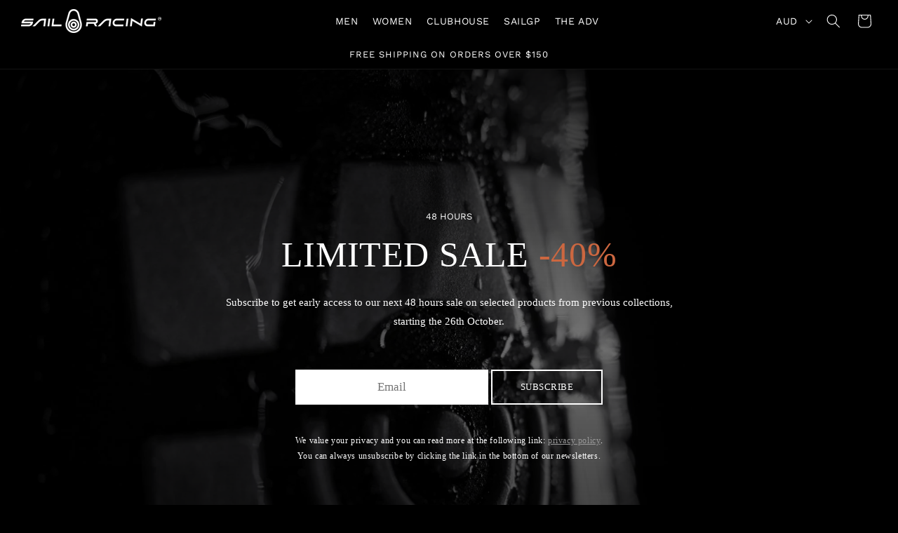

--- FILE ---
content_type: text/html; charset=utf-8
request_url: https://sailracing.com.au/pages/sign-up
body_size: 25264
content:
<!doctype html>
<html class="js" lang="en">
  <head>
    <meta charset="utf-8">
    <meta http-equiv="X-UA-Compatible" content="IE=edge">
    <meta name="viewport" content="width=device-width,initial-scale=1">
    <meta name="theme-color" content="">
    <link rel="canonical" href="https://sailracing.com.au/pages/sign-up"><link rel="icon" type="image/png" href="//sailracing.com.au/cdn/shop/files/sr-favicon-32x32.png?crop=center&height=32&v=1613544578&width=32"><link rel="preconnect" href="https://fonts.shopifycdn.com" crossorigin><title>
      Sign Up | Newsletter | Sail Racing Australia &amp; New Zealand
</title>

    
      <meta name="description" content="Sign up for the latest news about the Sail Racing Collections and Products, stories and exclusive VIP sales offers.">
    

    

<meta property="og:site_name" content="Sail Racing Australia &amp; New Zealand">
<meta property="og:url" content="https://sailracing.com.au/pages/sign-up">
<meta property="og:title" content="Sign Up | Newsletter | Sail Racing Australia &amp; New Zealand">
<meta property="og:type" content="website">
<meta property="og:description" content="Sign up for the latest news about the Sail Racing Collections and Products, stories and exclusive VIP sales offers."><meta property="og:image" content="http://sailracing.com.au/cdn/shop/files/logo.png?height=628&pad_color=ffffff&v=1613544578&width=1200">
  <meta property="og:image:secure_url" content="https://sailracing.com.au/cdn/shop/files/logo.png?height=628&pad_color=ffffff&v=1613544578&width=1200">
  <meta property="og:image:width" content="1200">
  <meta property="og:image:height" content="628"><meta name="twitter:card" content="summary_large_image">
<meta name="twitter:title" content="Sign Up | Newsletter | Sail Racing Australia &amp; New Zealand">
<meta name="twitter:description" content="Sign up for the latest news about the Sail Racing Collections and Products, stories and exclusive VIP sales offers.">


    <script src="//sailracing.com.au/cdn/shop/t/17/assets/constants.js?v=58251544750838685771717032988" defer="defer"></script>
    <script src="//sailracing.com.au/cdn/shop/t/17/assets/pubsub.js?v=158357773527763999511717032989" defer="defer"></script>
    <script src="//sailracing.com.au/cdn/shop/t/17/assets/global.js?v=136628361274817707361717032988" defer="defer"></script><script src="//sailracing.com.au/cdn/shop/t/17/assets/animations.js?v=88693664871331136111717032987" defer="defer"></script><script>window.performance && window.performance.mark && window.performance.mark('shopify.content_for_header.start');</script><meta name="google-site-verification" content="2M0DDDkEFfZ6HUfRkwJXQ42eXN__IfiJ_gOI7KeYfJs">
<meta id="shopify-digital-wallet" name="shopify-digital-wallet" content="/22722904100/digital_wallets/dialog">
<meta name="shopify-checkout-api-token" content="41d02c9b653721815a961351909971a4">
<meta id="in-context-paypal-metadata" data-shop-id="22722904100" data-venmo-supported="false" data-environment="production" data-locale="en_US" data-paypal-v4="true" data-currency="AUD">
<script async="async" src="/checkouts/internal/preloads.js?locale=en-AU"></script>
<link rel="preconnect" href="https://shop.app" crossorigin="anonymous">
<script async="async" src="https://shop.app/checkouts/internal/preloads.js?locale=en-AU&shop_id=22722904100" crossorigin="anonymous"></script>
<script id="apple-pay-shop-capabilities" type="application/json">{"shopId":22722904100,"countryCode":"AU","currencyCode":"AUD","merchantCapabilities":["supports3DS"],"merchantId":"gid:\/\/shopify\/Shop\/22722904100","merchantName":"Sail Racing Australia \u0026 New Zealand","requiredBillingContactFields":["postalAddress","email","phone"],"requiredShippingContactFields":["postalAddress","email","phone"],"shippingType":"shipping","supportedNetworks":["visa","masterCard","amex","jcb"],"total":{"type":"pending","label":"Sail Racing Australia \u0026 New Zealand","amount":"1.00"},"shopifyPaymentsEnabled":true,"supportsSubscriptions":true}</script>
<script id="shopify-features" type="application/json">{"accessToken":"41d02c9b653721815a961351909971a4","betas":["rich-media-storefront-analytics"],"domain":"sailracing.com.au","predictiveSearch":true,"shopId":22722904100,"locale":"en"}</script>
<script>var Shopify = Shopify || {};
Shopify.shop = "sailracing.myshopify.com";
Shopify.locale = "en";
Shopify.currency = {"active":"AUD","rate":"1.0"};
Shopify.country = "AU";
Shopify.theme = {"name":"Sail Racing - Dawn - Rebuild 2024","id":127241027620,"schema_name":"Dawn","schema_version":"14.0.0","theme_store_id":887,"role":"main"};
Shopify.theme.handle = "null";
Shopify.theme.style = {"id":null,"handle":null};
Shopify.cdnHost = "sailracing.com.au/cdn";
Shopify.routes = Shopify.routes || {};
Shopify.routes.root = "/";</script>
<script type="module">!function(o){(o.Shopify=o.Shopify||{}).modules=!0}(window);</script>
<script>!function(o){function n(){var o=[];function n(){o.push(Array.prototype.slice.apply(arguments))}return n.q=o,n}var t=o.Shopify=o.Shopify||{};t.loadFeatures=n(),t.autoloadFeatures=n()}(window);</script>
<script>
  window.ShopifyPay = window.ShopifyPay || {};
  window.ShopifyPay.apiHost = "shop.app\/pay";
  window.ShopifyPay.redirectState = null;
</script>
<script id="shop-js-analytics" type="application/json">{"pageType":"page"}</script>
<script defer="defer" async type="module" src="//sailracing.com.au/cdn/shopifycloud/shop-js/modules/v2/client.init-shop-cart-sync_C5BV16lS.en.esm.js"></script>
<script defer="defer" async type="module" src="//sailracing.com.au/cdn/shopifycloud/shop-js/modules/v2/chunk.common_CygWptCX.esm.js"></script>
<script type="module">
  await import("//sailracing.com.au/cdn/shopifycloud/shop-js/modules/v2/client.init-shop-cart-sync_C5BV16lS.en.esm.js");
await import("//sailracing.com.au/cdn/shopifycloud/shop-js/modules/v2/chunk.common_CygWptCX.esm.js");

  window.Shopify.SignInWithShop?.initShopCartSync?.({"fedCMEnabled":true,"windoidEnabled":true});

</script>
<script>
  window.Shopify = window.Shopify || {};
  if (!window.Shopify.featureAssets) window.Shopify.featureAssets = {};
  window.Shopify.featureAssets['shop-js'] = {"shop-cart-sync":["modules/v2/client.shop-cart-sync_ZFArdW7E.en.esm.js","modules/v2/chunk.common_CygWptCX.esm.js"],"init-fed-cm":["modules/v2/client.init-fed-cm_CmiC4vf6.en.esm.js","modules/v2/chunk.common_CygWptCX.esm.js"],"shop-button":["modules/v2/client.shop-button_tlx5R9nI.en.esm.js","modules/v2/chunk.common_CygWptCX.esm.js"],"shop-cash-offers":["modules/v2/client.shop-cash-offers_DOA2yAJr.en.esm.js","modules/v2/chunk.common_CygWptCX.esm.js","modules/v2/chunk.modal_D71HUcav.esm.js"],"init-windoid":["modules/v2/client.init-windoid_sURxWdc1.en.esm.js","modules/v2/chunk.common_CygWptCX.esm.js"],"shop-toast-manager":["modules/v2/client.shop-toast-manager_ClPi3nE9.en.esm.js","modules/v2/chunk.common_CygWptCX.esm.js"],"init-shop-email-lookup-coordinator":["modules/v2/client.init-shop-email-lookup-coordinator_B8hsDcYM.en.esm.js","modules/v2/chunk.common_CygWptCX.esm.js"],"init-shop-cart-sync":["modules/v2/client.init-shop-cart-sync_C5BV16lS.en.esm.js","modules/v2/chunk.common_CygWptCX.esm.js"],"avatar":["modules/v2/client.avatar_BTnouDA3.en.esm.js"],"pay-button":["modules/v2/client.pay-button_FdsNuTd3.en.esm.js","modules/v2/chunk.common_CygWptCX.esm.js"],"init-customer-accounts":["modules/v2/client.init-customer-accounts_DxDtT_ad.en.esm.js","modules/v2/client.shop-login-button_C5VAVYt1.en.esm.js","modules/v2/chunk.common_CygWptCX.esm.js","modules/v2/chunk.modal_D71HUcav.esm.js"],"init-shop-for-new-customer-accounts":["modules/v2/client.init-shop-for-new-customer-accounts_ChsxoAhi.en.esm.js","modules/v2/client.shop-login-button_C5VAVYt1.en.esm.js","modules/v2/chunk.common_CygWptCX.esm.js","modules/v2/chunk.modal_D71HUcav.esm.js"],"shop-login-button":["modules/v2/client.shop-login-button_C5VAVYt1.en.esm.js","modules/v2/chunk.common_CygWptCX.esm.js","modules/v2/chunk.modal_D71HUcav.esm.js"],"init-customer-accounts-sign-up":["modules/v2/client.init-customer-accounts-sign-up_CPSyQ0Tj.en.esm.js","modules/v2/client.shop-login-button_C5VAVYt1.en.esm.js","modules/v2/chunk.common_CygWptCX.esm.js","modules/v2/chunk.modal_D71HUcav.esm.js"],"shop-follow-button":["modules/v2/client.shop-follow-button_Cva4Ekp9.en.esm.js","modules/v2/chunk.common_CygWptCX.esm.js","modules/v2/chunk.modal_D71HUcav.esm.js"],"checkout-modal":["modules/v2/client.checkout-modal_BPM8l0SH.en.esm.js","modules/v2/chunk.common_CygWptCX.esm.js","modules/v2/chunk.modal_D71HUcav.esm.js"],"lead-capture":["modules/v2/client.lead-capture_Bi8yE_yS.en.esm.js","modules/v2/chunk.common_CygWptCX.esm.js","modules/v2/chunk.modal_D71HUcav.esm.js"],"shop-login":["modules/v2/client.shop-login_D6lNrXab.en.esm.js","modules/v2/chunk.common_CygWptCX.esm.js","modules/v2/chunk.modal_D71HUcav.esm.js"],"payment-terms":["modules/v2/client.payment-terms_CZxnsJam.en.esm.js","modules/v2/chunk.common_CygWptCX.esm.js","modules/v2/chunk.modal_D71HUcav.esm.js"]};
</script>
<script id="__st">var __st={"a":22722904100,"offset":39600,"reqid":"c6719607-09a8-4d29-886e-cfc236126527-1768679254","pageurl":"sailracing.com.au\/pages\/sign-up","s":"pages-44464930852","u":"bd6c25b8e626","p":"page","rtyp":"page","rid":44464930852};</script>
<script>window.ShopifyPaypalV4VisibilityTracking = true;</script>
<script id="captcha-bootstrap">!function(){'use strict';const t='contact',e='account',n='new_comment',o=[[t,t],['blogs',n],['comments',n],[t,'customer']],c=[[e,'customer_login'],[e,'guest_login'],[e,'recover_customer_password'],[e,'create_customer']],r=t=>t.map((([t,e])=>`form[action*='/${t}']:not([data-nocaptcha='true']) input[name='form_type'][value='${e}']`)).join(','),a=t=>()=>t?[...document.querySelectorAll(t)].map((t=>t.form)):[];function s(){const t=[...o],e=r(t);return a(e)}const i='password',u='form_key',d=['recaptcha-v3-token','g-recaptcha-response','h-captcha-response',i],f=()=>{try{return window.sessionStorage}catch{return}},m='__shopify_v',_=t=>t.elements[u];function p(t,e,n=!1){try{const o=window.sessionStorage,c=JSON.parse(o.getItem(e)),{data:r}=function(t){const{data:e,action:n}=t;return t[m]||n?{data:e,action:n}:{data:t,action:n}}(c);for(const[e,n]of Object.entries(r))t.elements[e]&&(t.elements[e].value=n);n&&o.removeItem(e)}catch(o){console.error('form repopulation failed',{error:o})}}const l='form_type',E='cptcha';function T(t){t.dataset[E]=!0}const w=window,h=w.document,L='Shopify',v='ce_forms',y='captcha';let A=!1;((t,e)=>{const n=(g='f06e6c50-85a8-45c8-87d0-21a2b65856fe',I='https://cdn.shopify.com/shopifycloud/storefront-forms-hcaptcha/ce_storefront_forms_captcha_hcaptcha.v1.5.2.iife.js',D={infoText:'Protected by hCaptcha',privacyText:'Privacy',termsText:'Terms'},(t,e,n)=>{const o=w[L][v],c=o.bindForm;if(c)return c(t,g,e,D).then(n);var r;o.q.push([[t,g,e,D],n]),r=I,A||(h.body.append(Object.assign(h.createElement('script'),{id:'captcha-provider',async:!0,src:r})),A=!0)});var g,I,D;w[L]=w[L]||{},w[L][v]=w[L][v]||{},w[L][v].q=[],w[L][y]=w[L][y]||{},w[L][y].protect=function(t,e){n(t,void 0,e),T(t)},Object.freeze(w[L][y]),function(t,e,n,w,h,L){const[v,y,A,g]=function(t,e,n){const i=e?o:[],u=t?c:[],d=[...i,...u],f=r(d),m=r(i),_=r(d.filter((([t,e])=>n.includes(e))));return[a(f),a(m),a(_),s()]}(w,h,L),I=t=>{const e=t.target;return e instanceof HTMLFormElement?e:e&&e.form},D=t=>v().includes(t);t.addEventListener('submit',(t=>{const e=I(t);if(!e)return;const n=D(e)&&!e.dataset.hcaptchaBound&&!e.dataset.recaptchaBound,o=_(e),c=g().includes(e)&&(!o||!o.value);(n||c)&&t.preventDefault(),c&&!n&&(function(t){try{if(!f())return;!function(t){const e=f();if(!e)return;const n=_(t);if(!n)return;const o=n.value;o&&e.removeItem(o)}(t);const e=Array.from(Array(32),(()=>Math.random().toString(36)[2])).join('');!function(t,e){_(t)||t.append(Object.assign(document.createElement('input'),{type:'hidden',name:u})),t.elements[u].value=e}(t,e),function(t,e){const n=f();if(!n)return;const o=[...t.querySelectorAll(`input[type='${i}']`)].map((({name:t})=>t)),c=[...d,...o],r={};for(const[a,s]of new FormData(t).entries())c.includes(a)||(r[a]=s);n.setItem(e,JSON.stringify({[m]:1,action:t.action,data:r}))}(t,e)}catch(e){console.error('failed to persist form',e)}}(e),e.submit())}));const S=(t,e)=>{t&&!t.dataset[E]&&(n(t,e.some((e=>e===t))),T(t))};for(const o of['focusin','change'])t.addEventListener(o,(t=>{const e=I(t);D(e)&&S(e,y())}));const B=e.get('form_key'),M=e.get(l),P=B&&M;t.addEventListener('DOMContentLoaded',(()=>{const t=y();if(P)for(const e of t)e.elements[l].value===M&&p(e,B);[...new Set([...A(),...v().filter((t=>'true'===t.dataset.shopifyCaptcha))])].forEach((e=>S(e,t)))}))}(h,new URLSearchParams(w.location.search),n,t,e,['guest_login'])})(!0,!0)}();</script>
<script integrity="sha256-4kQ18oKyAcykRKYeNunJcIwy7WH5gtpwJnB7kiuLZ1E=" data-source-attribution="shopify.loadfeatures" defer="defer" src="//sailracing.com.au/cdn/shopifycloud/storefront/assets/storefront/load_feature-a0a9edcb.js" crossorigin="anonymous"></script>
<script crossorigin="anonymous" defer="defer" src="//sailracing.com.au/cdn/shopifycloud/storefront/assets/shopify_pay/storefront-65b4c6d7.js?v=20250812"></script>
<script data-source-attribution="shopify.dynamic_checkout.dynamic.init">var Shopify=Shopify||{};Shopify.PaymentButton=Shopify.PaymentButton||{isStorefrontPortableWallets:!0,init:function(){window.Shopify.PaymentButton.init=function(){};var t=document.createElement("script");t.src="https://sailracing.com.au/cdn/shopifycloud/portable-wallets/latest/portable-wallets.en.js",t.type="module",document.head.appendChild(t)}};
</script>
<script data-source-attribution="shopify.dynamic_checkout.buyer_consent">
  function portableWalletsHideBuyerConsent(e){var t=document.getElementById("shopify-buyer-consent"),n=document.getElementById("shopify-subscription-policy-button");t&&n&&(t.classList.add("hidden"),t.setAttribute("aria-hidden","true"),n.removeEventListener("click",e))}function portableWalletsShowBuyerConsent(e){var t=document.getElementById("shopify-buyer-consent"),n=document.getElementById("shopify-subscription-policy-button");t&&n&&(t.classList.remove("hidden"),t.removeAttribute("aria-hidden"),n.addEventListener("click",e))}window.Shopify?.PaymentButton&&(window.Shopify.PaymentButton.hideBuyerConsent=portableWalletsHideBuyerConsent,window.Shopify.PaymentButton.showBuyerConsent=portableWalletsShowBuyerConsent);
</script>
<script data-source-attribution="shopify.dynamic_checkout.cart.bootstrap">document.addEventListener("DOMContentLoaded",(function(){function t(){return document.querySelector("shopify-accelerated-checkout-cart, shopify-accelerated-checkout")}if(t())Shopify.PaymentButton.init();else{new MutationObserver((function(e,n){t()&&(Shopify.PaymentButton.init(),n.disconnect())})).observe(document.body,{childList:!0,subtree:!0})}}));
</script>
<link id="shopify-accelerated-checkout-styles" rel="stylesheet" media="screen" href="https://sailracing.com.au/cdn/shopifycloud/portable-wallets/latest/accelerated-checkout-backwards-compat.css" crossorigin="anonymous">
<style id="shopify-accelerated-checkout-cart">
        #shopify-buyer-consent {
  margin-top: 1em;
  display: inline-block;
  width: 100%;
}

#shopify-buyer-consent.hidden {
  display: none;
}

#shopify-subscription-policy-button {
  background: none;
  border: none;
  padding: 0;
  text-decoration: underline;
  font-size: inherit;
  cursor: pointer;
}

#shopify-subscription-policy-button::before {
  box-shadow: none;
}

      </style>
<script id="sections-script" data-sections="header" defer="defer" src="//sailracing.com.au/cdn/shop/t/17/compiled_assets/scripts.js?18163"></script>
<script>window.performance && window.performance.mark && window.performance.mark('shopify.content_for_header.end');</script>


    <style data-shopify>
      @font-face {
  font-family: "Work Sans";
  font-weight: 400;
  font-style: normal;
  font-display: swap;
  src: url("//sailracing.com.au/cdn/fonts/work_sans/worksans_n4.b7973b3d07d0ace13de1b1bea9c45759cdbe12cf.woff2") format("woff2"),
       url("//sailracing.com.au/cdn/fonts/work_sans/worksans_n4.cf5ceb1e6d373a9505e637c1aff0a71d0959556d.woff") format("woff");
}

      @font-face {
  font-family: "Work Sans";
  font-weight: 700;
  font-style: normal;
  font-display: swap;
  src: url("//sailracing.com.au/cdn/fonts/work_sans/worksans_n7.e2cf5bd8f2c7e9d30c030f9ea8eafc69f5a92f7b.woff2") format("woff2"),
       url("//sailracing.com.au/cdn/fonts/work_sans/worksans_n7.20f1c80359e7f7b4327b81543e1acb5c32cd03cd.woff") format("woff");
}

      @font-face {
  font-family: "Work Sans";
  font-weight: 400;
  font-style: italic;
  font-display: swap;
  src: url("//sailracing.com.au/cdn/fonts/work_sans/worksans_i4.16ff51e3e71fc1d09ff97b9ff9ccacbeeb384ec4.woff2") format("woff2"),
       url("//sailracing.com.au/cdn/fonts/work_sans/worksans_i4.ed4a1418cba5b7f04f79e4d5c8a5f1a6bd34f23b.woff") format("woff");
}

      @font-face {
  font-family: "Work Sans";
  font-weight: 700;
  font-style: italic;
  font-display: swap;
  src: url("//sailracing.com.au/cdn/fonts/work_sans/worksans_i7.7cdba6320b03c03dcaa365743a4e0e729fe97e54.woff2") format("woff2"),
       url("//sailracing.com.au/cdn/fonts/work_sans/worksans_i7.42a9f4016982495f4c0b0fb3dc64cf8f2d0c3eaa.woff") format("woff");
}

      @font-face {
  font-family: "Work Sans";
  font-weight: 400;
  font-style: normal;
  font-display: swap;
  src: url("//sailracing.com.au/cdn/fonts/work_sans/worksans_n4.b7973b3d07d0ace13de1b1bea9c45759cdbe12cf.woff2") format("woff2"),
       url("//sailracing.com.au/cdn/fonts/work_sans/worksans_n4.cf5ceb1e6d373a9505e637c1aff0a71d0959556d.woff") format("woff");
}


      
        :root,
        .color-scheme-1 {
          --color-background: 0,0,0;
        
          --gradient-background: #000000;
        

        

        --color-foreground: 255,255,255;
        --color-background-contrast: 128,128,128;
        --color-shadow: 51,51,51;
        --color-button: 255,255,255;
        --color-button-text: 0,0,0;
        --color-secondary-button: 0,0,0;
        --color-secondary-button-text: 255,255,255;
        --color-link: 255,255,255;
        --color-badge-foreground: 255,255,255;
        --color-badge-background: 0,0,0;
        --color-badge-border: 255,255,255;
        --payment-terms-background-color: rgb(0 0 0);
      }
      
        
        .color-scheme-2 {
          --color-background: 243,243,243;
        
          --gradient-background: #f3f3f3;
        

        

        --color-foreground: 18,18,18;
        --color-background-contrast: 179,179,179;
        --color-shadow: 18,18,18;
        --color-button: 18,18,18;
        --color-button-text: 243,243,243;
        --color-secondary-button: 243,243,243;
        --color-secondary-button-text: 18,18,18;
        --color-link: 18,18,18;
        --color-badge-foreground: 18,18,18;
        --color-badge-background: 243,243,243;
        --color-badge-border: 18,18,18;
        --payment-terms-background-color: rgb(243 243 243);
      }
      
        
        .color-scheme-3 {
          --color-background: 36,40,51;
        
          --gradient-background: #242833;
        

        

        --color-foreground: 255,255,255;
        --color-background-contrast: 47,52,66;
        --color-shadow: 18,18,18;
        --color-button: 255,255,255;
        --color-button-text: 0,0,0;
        --color-secondary-button: 36,40,51;
        --color-secondary-button-text: 255,255,255;
        --color-link: 255,255,255;
        --color-badge-foreground: 255,255,255;
        --color-badge-background: 36,40,51;
        --color-badge-border: 255,255,255;
        --payment-terms-background-color: rgb(36 40 51);
      }
      
        
        .color-scheme-4 {
          --color-background: 18,18,18;
        
          --gradient-background: #121212;
        

        

        --color-foreground: 255,255,255;
        --color-background-contrast: 146,146,146;
        --color-shadow: 18,18,18;
        --color-button: 255,255,255;
        --color-button-text: 18,18,18;
        --color-secondary-button: 18,18,18;
        --color-secondary-button-text: 255,255,255;
        --color-link: 255,255,255;
        --color-badge-foreground: 255,255,255;
        --color-badge-background: 18,18,18;
        --color-badge-border: 255,255,255;
        --payment-terms-background-color: rgb(18 18 18);
      }
      
        
        .color-scheme-5 {
          --color-background: 255,255,255;
        
          --gradient-background: #ffffff;
        

        

        --color-foreground: 0,0,0;
        --color-background-contrast: 191,191,191;
        --color-shadow: 51,51,51;
        --color-button: 0,0,0;
        --color-button-text: 255,255,255;
        --color-secondary-button: 255,255,255;
        --color-secondary-button-text: 0,0,0;
        --color-link: 0,0,0;
        --color-badge-foreground: 0,0,0;
        --color-badge-background: 255,255,255;
        --color-badge-border: 0,0,0;
        --payment-terms-background-color: rgb(255 255 255);
      }
      
        
        .color-scheme-358fb77d-80b9-4320-9bfc-207eef87df33 {
          --color-background: 0,0,0;
        
          --gradient-background: #000000;
        

        

        --color-foreground: 203,110,53;
        --color-background-contrast: 128,128,128;
        --color-shadow: 51,51,51;
        --color-button: 0,0,0;
        --color-button-text: 203,110,53;
        --color-secondary-button: 0,0,0;
        --color-secondary-button-text: 255,255,255;
        --color-link: 255,255,255;
        --color-badge-foreground: 203,110,53;
        --color-badge-background: 0,0,0;
        --color-badge-border: 203,110,53;
        --payment-terms-background-color: rgb(0 0 0);
      }
      

      body, .color-scheme-1, .color-scheme-2, .color-scheme-3, .color-scheme-4, .color-scheme-5, .color-scheme-358fb77d-80b9-4320-9bfc-207eef87df33 {
        color: rgba(var(--color-foreground), 0.75);
        background-color: rgb(var(--color-background));
      }

      /*----------  Custom Font-Face CSS - DIN Font ----------*/
      @font-face {
        font-family: "DINLight";
        src: url("https://cdn.shopify.com/s/files/1/0227/2290/4100/files/DIN-Light.eot?v=1717463394");
        src: url("https://cdn.shopify.com/s/files/1/0227/2290/4100/files/DIN-Light.eot?v=1717463394?#iefix") format("embedded-opentype"),
          url("https://cdn.shopify.com/s/files/1/0227/2290/4100/files/DIN-Light.woff2?v=1717463393") format("woff2"),
          url("https://cdn.shopify.com/s/files/1/0227/2290/4100/files/DIN-Light.woff?v=1717463393") format("woff"),
          url("https://cdn.shopify.com/s/files/1/0227/2290/4100/files/DIN-Light.ttf?v=1717463394") format("truetype"),
        font-weight: 300;
        font-style: normal;
      }
      @font-face {
        font-family: "DIN";
        src: url("https://cdn.shopify.com/s/files/1/0227/2290/4100/files/DIN-Medium.eot?v=1717463394");
        src: url("https://cdn.shopify.com/s/files/1/0227/2290/4100/files/DIN-Medium.eot?v=1717463394?#iefix") format("embedded-opentype"),
          url("https://cdn.shopify.com/s/files/1/0227/2290/4100/files/DIN-Medium.woff2?v=1717463394") format("woff2"),
          url("https://cdn.shopify.com/s/files/1/0227/2290/4100/files/DIN-Medium.woff?v=1717463394") format("woff"),
          url("https://cdn.shopify.com/s/files/1/0227/2290/4100/files/DIN-Medium.ttf?v=1717463394") format("truetype"),
        font-weight: 500;
        font-style: normal;
      }
      @font-face {
        font-family: "DIN";
        src: url("https://cdn.shopify.com/s/files/1/0227/2290/4100/files/DIN-Bold.eot?v=1717463394");
        src: url("https://cdn.shopify.com/s/files/1/0227/2290/4100/files/DIN-Bold.eot?v=1717463394?#iefix") format("embedded-opentype"),
          url("https://cdn.shopify.com/s/files/1/0227/2290/4100/files/DIN-Bold.woff2?v=1717463393") format("woff2"),
          url("https://cdn.shopify.com/s/files/1/0227/2290/4100/files/DIN-Bold.woff?v=1717463394") format("woff"),
          url("https://cdn.shopify.com/s/files/1/0227/2290/4100/files/DIN-Bold.ttf?v=1717463394") format("truetype"),
        font-weight: bold;
        font-style: normal;
      }
      @font-face {
        font-family: "DIN";
        src: url("https://cdn.shopify.com/s/files/1/0227/2290/4100/files/DIN-Black.eot?v=1717463394");
        src: url("https://cdn.shopify.com/s/files/1/0227/2290/4100/files/DIN-Black.eot?v=1717463394?#iefix") format("embedded-opentype"),
          url("https://cdn.shopify.com/s/files/1/0227/2290/4100/files/DIN-Black.woff2?v=1717463394") format("woff2"),
          url("https://cdn.shopify.com/s/files/1/0227/2290/4100/files/DIN-Black.woff?v=1717463394") format("woff"),
          url("https://cdn.shopify.com/s/files/1/0227/2290/4100/files/DIN-Black.ttf?v=1717463394") format("truetype"),
        font-weight: 900;
        font-style: normal;
      }
      /* placing this last so it is used by default - was previously using the black version for some reason */
      @font-face {
        font-family: "DIN";
        src: url("https://cdn.shopify.com/s/files/1/0227/2290/4100/files/DIN-Regular.eot?v=1717462698");
        src: url("https://cdn.shopify.com/s/files/1/0227/2290/4100/files/DIN-Regular.eot?v=1717462698?#iefix") format("embedded-opentype"),
          url("https://cdn.shopify.com/s/files/1/0227/2290/4100/files/DIN-Regular.woff2?v=1717462698") format("woff2"),
          url("https://cdn.shopify.com/s/files/1/0227/2290/4100/files/DIN-Regular.woff?v=1717462698") format("woff"),
          url("https://cdn.shopify.com/s/files/1/0227/2290/4100/files/DIN-Regular.ttf?v=1717462698") format("truetype"),
        font-weight: 400;
        font-style: normal;
      }

      /*----------  Custom Font-Face CSS - DINWebW01 Font - Headings ----------*/
      @font-face {
        font-family: "DINWebW01";
        src: url("https://cdn.shopify.com/s/files/1/0227/2290/4100/files/DINWebW01-Light.eot?v=1717463757");
        src: url("https://cdn.shopify.com/s/files/1/0227/2290/4100/files/DINWebW01-Light.eot?v=1717463757?#iefix") format("embedded-opentype"),
          url("https://cdn.shopify.com/s/files/1/0227/2290/4100/files/DINWebW01-Light.woff2?v=1717463318") format("woff2"),
          url("https://cdn.shopify.com/s/files/1/0227/2290/4100/files/DINWebW01-Light.woff?v=1717463318") format("woff"),
          url("https://cdn.shopify.com/s/files/1/0227/2290/4100/files/DINWebW01-Light.ttf?v=1717463757") format("truetype"),
        font-weight: 300;
        font-style: normal;
      }
      @font-face {
        font-family: "DINWebW01";
        src: url("https://cdn.shopify.com/s/files/1/0227/2290/4100/files/DINWebW01-Regular.eot?v=1717463318");
        src: url("https://cdn.shopify.com/s/files/1/0227/2290/4100/files/DINWebW01-Regular.eot?v=1717463318?#iefix") format("embedded-opentype"),
          url("https://cdn.shopify.com/s/files/1/0227/2290/4100/files/DINWebW01-Regular.woff2?v=1717463318") format("woff2"),
          url("https://cdn.shopify.com/s/files/1/0227/2290/4100/files/DINWebW01-Regular.woff?v=1717463318") format("woff"),
          url("https://cdn.shopify.com/s/files/1/0227/2290/4100/files/DINWebW01-Regular.ttf?v=1717463318") format("truetype"),
        font-weight: 400;
        font-style: normal;
      }
      @font-face {
        font-family: "DINWebW01";
        src: url("https://cdn.shopify.com/s/files/1/0227/2290/4100/files/DINWebW01-Bold.eot?v=1717463757");
        src: url("https://cdn.shopify.com/s/files/1/0227/2290/4100/files/DINWebW01-Bold.eot?v=1717463757?#iefix") format("embedded-opentype"),
          url("https://cdn.shopify.com/s/files/1/0227/2290/4100/files/DINWebW01-Bold.woff2?v=1717463758") format("woff2"),
          url("https://cdn.shopify.com/s/files/1/0227/2290/4100/files/DINWebW01-Bold.woff?v=1717463757") format("woff"),
          url("https://cdn.shopify.com/s/files/1/0227/2290/4100/files/DINWebW01-Bold.ttf?v=1717463757") format("truetype"),
        font-weight: bold;
        font-style: normal;
      }
      /* placing this last so it is used by default - was previously using the black version for some reason */
      @font-face {
        font-family: "DINWebW01";
        src: url("https://cdn.shopify.com/s/files/1/0227/2290/4100/files/DINW01-Medium.eot?v=1717463757");
        src: url("https://cdn.shopify.com/s/files/1/0227/2290/4100/files/DINW01-Medium.eot?v=1717463757?#iefix") format("embedded-opentype"),
          url("https://cdn.shopify.com/s/files/1/0227/2290/4100/files/DINW01-Medium.woff2?v=1717463757") format("woff2"),
          url("https://cdn.shopify.com/s/files/1/0227/2290/4100/files/DINW01-Medium.woff?v=1717463757") format("woff"),
          url("https://cdn.shopify.com/s/files/1/0227/2290/4100/files/DINW01-Medium.ttf?v=1717463757") format("truetype"),
        font-weight: 500;
        font-style: normal;
      }
      
      :root {
        --font-body-family: "DIN", "Work Sans", sans-serif;
        --font-body-style: normal;
        --font-body-weight: 400;
        --font-body-weight-bold: 700;

        --font-heading-family: "DINWebW01", "Work Sans", sans-serif;
        --font-heading-style: normal;
        --font-heading-weight: 400;

        --font-body-scale: 1.0;
        --font-heading-scale: 1.0;

        --media-padding: px;
        --media-border-opacity: 0.05;
        --media-border-width: 1px;
        --media-radius: 0px;
        --media-shadow-opacity: 0.0;
        --media-shadow-horizontal-offset: 0px;
        --media-shadow-vertical-offset: 4px;
        --media-shadow-blur-radius: 5px;
        --media-shadow-visible: 0;

        --page-width: 140rem;
        --page-width-margin: 0rem;

        --product-card-image-padding: 0.0rem;
        --product-card-corner-radius: 0.0rem;
        --product-card-text-alignment: left;
        --product-card-border-width: 0.0rem;
        --product-card-border-opacity: 0.1;
        --product-card-shadow-opacity: 0.0;
        --product-card-shadow-visible: 0;
        --product-card-shadow-horizontal-offset: 0.0rem;
        --product-card-shadow-vertical-offset: 0.4rem;
        --product-card-shadow-blur-radius: 0.5rem;

        --collection-card-image-padding: 0.0rem;
        --collection-card-corner-radius: 0.0rem;
        --collection-card-text-alignment: left;
        --collection-card-border-width: 0.0rem;
        --collection-card-border-opacity: 0.1;
        --collection-card-shadow-opacity: 0.0;
        --collection-card-shadow-visible: 0;
        --collection-card-shadow-horizontal-offset: 0.0rem;
        --collection-card-shadow-vertical-offset: 0.4rem;
        --collection-card-shadow-blur-radius: 0.5rem;

        --blog-card-image-padding: 0.0rem;
        --blog-card-corner-radius: 0.0rem;
        --blog-card-text-alignment: left;
        --blog-card-border-width: 0.0rem;
        --blog-card-border-opacity: 0.1;
        --blog-card-shadow-opacity: 0.0;
        --blog-card-shadow-visible: 0;
        --blog-card-shadow-horizontal-offset: 0.0rem;
        --blog-card-shadow-vertical-offset: 0.4rem;
        --blog-card-shadow-blur-radius: 0.5rem;

        --badge-corner-radius: 0.4rem;

        --popup-border-width: 1px;
        --popup-border-opacity: 0.1;
        --popup-corner-radius: 0px;
        --popup-shadow-opacity: 0.05;
        --popup-shadow-horizontal-offset: 0px;
        --popup-shadow-vertical-offset: 4px;
        --popup-shadow-blur-radius: 5px;

        --drawer-border-width: 1px;
        --drawer-border-opacity: 0.1;
        --drawer-shadow-opacity: 0.0;
        --drawer-shadow-horizontal-offset: 0px;
        --drawer-shadow-vertical-offset: 4px;
        --drawer-shadow-blur-radius: 5px;

        --spacing-sections-desktop: 0px;
        --spacing-sections-mobile: 0px;

        --grid-desktop-vertical-spacing: 8px;
        --grid-desktop-horizontal-spacing: 8px;
        --grid-mobile-vertical-spacing: 4px;
        --grid-mobile-horizontal-spacing: 4px;

        --text-boxes-border-opacity: 0.1;
        --text-boxes-border-width: 0px;
        --text-boxes-radius: 0px;
        --text-boxes-shadow-opacity: 0.0;
        --text-boxes-shadow-visible: 0;
        --text-boxes-shadow-horizontal-offset: 0px;
        --text-boxes-shadow-vertical-offset: 4px;
        --text-boxes-shadow-blur-radius: 5px;

        --buttons-radius: 4px;
        --buttons-radius-outset: 5px;
        --buttons-border-width: 1px;
        --buttons-border-opacity: 1.0;
        --buttons-shadow-opacity: 0.0;
        --buttons-shadow-visible: 0;
        --buttons-shadow-horizontal-offset: 0px;
        --buttons-shadow-vertical-offset: 4px;
        --buttons-shadow-blur-radius: 5px;
        --buttons-border-offset: 0.3px;

        --inputs-radius: 0px;
        --inputs-border-width: 1px;
        --inputs-border-opacity: 0.55;
        --inputs-shadow-opacity: 0.0;
        --inputs-shadow-horizontal-offset: 0px;
        --inputs-margin-offset: 0px;
        --inputs-shadow-vertical-offset: 4px;
        --inputs-shadow-blur-radius: 5px;
        --inputs-radius-outset: 0px;

        --variant-pills-radius: 4px;
        --variant-pills-border-width: 1px;
        --variant-pills-border-opacity: 0.55;
        --variant-pills-shadow-opacity: 0.0;
        --variant-pills-shadow-horizontal-offset: 0px;
        --variant-pills-shadow-vertical-offset: 4px;
        --variant-pills-shadow-blur-radius: 5px;
      }

      *,
      *::before,
      *::after {
        box-sizing: inherit;
      }

      html {
        box-sizing: border-box;
        font-size: calc(var(--font-body-scale) * 62.5%);
        height: 100%;
      }

      body {
        display: grid;
        grid-template-rows: auto auto 1fr auto;
        grid-template-columns: 100%;
        min-height: 100%;
        margin: 0;
        font-size: 1.5rem;
        letter-spacing: 0.06rem;
        line-height: calc(1 + 0.8 / var(--font-body-scale));
        font-family: var(--font-body-family);
        font-style: var(--font-body-style);
        font-weight: var(--font-body-weight);
      }

      @media screen and (min-width: 750px) {
        body {
          font-size: 1.6rem;
        }
      }
    </style>

    <link href="//sailracing.com.au/cdn/shop/t/17/assets/base.css?v=134114078110335077061718350660" rel="stylesheet" type="text/css" media="all" />

      <link rel="preload" as="font" href="//sailracing.com.au/cdn/fonts/work_sans/worksans_n4.b7973b3d07d0ace13de1b1bea9c45759cdbe12cf.woff2" type="font/woff2" crossorigin>
      

      <link rel="preload" as="font" href="//sailracing.com.au/cdn/fonts/work_sans/worksans_n4.b7973b3d07d0ace13de1b1bea9c45759cdbe12cf.woff2" type="font/woff2" crossorigin>
      
<link href="//sailracing.com.au/cdn/shop/t/17/assets/component-localization-form.css?v=120620094879297847921717032987" rel="stylesheet" type="text/css" media="all" />
      <script src="//sailracing.com.au/cdn/shop/t/17/assets/localization-form.js?v=169565320306168926741717032988" defer="defer"></script><link
        rel="stylesheet"
        href="//sailracing.com.au/cdn/shop/t/17/assets/component-predictive-search.css?v=118923337488134913561717032988"
        media="print"
        onload="this.media='all'"
      ><script>
      if (Shopify.designMode) {
        document.documentElement.classList.add('shopify-design-mode');
      }
    </script>
  <!-- BEGIN app block: shopify://apps/klaviyo-email-marketing-sms/blocks/klaviyo-onsite-embed/2632fe16-c075-4321-a88b-50b567f42507 -->












  <script async src="https://static.klaviyo.com/onsite/js/WmTrzH/klaviyo.js?company_id=WmTrzH"></script>
  <script>!function(){if(!window.klaviyo){window._klOnsite=window._klOnsite||[];try{window.klaviyo=new Proxy({},{get:function(n,i){return"push"===i?function(){var n;(n=window._klOnsite).push.apply(n,arguments)}:function(){for(var n=arguments.length,o=new Array(n),w=0;w<n;w++)o[w]=arguments[w];var t="function"==typeof o[o.length-1]?o.pop():void 0,e=new Promise((function(n){window._klOnsite.push([i].concat(o,[function(i){t&&t(i),n(i)}]))}));return e}}})}catch(n){window.klaviyo=window.klaviyo||[],window.klaviyo.push=function(){var n;(n=window._klOnsite).push.apply(n,arguments)}}}}();</script>

  




  <script>
    window.klaviyoReviewsProductDesignMode = false
  </script>







<!-- END app block --><!-- BEGIN app block: shopify://apps/microsoft-clarity/blocks/clarity_js/31c3d126-8116-4b4a-8ba1-baeda7c4aeea -->
<script type="text/javascript">
  (function (c, l, a, r, i, t, y) {
    c[a] = c[a] || function () { (c[a].q = c[a].q || []).push(arguments); };
    t = l.createElement(r); t.async = 1; t.src = "https://www.clarity.ms/tag/" + i + "?ref=shopify";
    y = l.getElementsByTagName(r)[0]; y.parentNode.insertBefore(t, y);

    c.Shopify.loadFeatures([{ name: "consent-tracking-api", version: "0.1" }], error => {
      if (error) {
        console.error("Error loading Shopify features:", error);
        return;
      }

      c[a]('consentv2', {
        ad_Storage: c.Shopify.customerPrivacy.marketingAllowed() ? "granted" : "denied",
        analytics_Storage: c.Shopify.customerPrivacy.analyticsProcessingAllowed() ? "granted" : "denied",
      });
    });

    l.addEventListener("visitorConsentCollected", function (e) {
      c[a]('consentv2', {
        ad_Storage: e.detail.marketingAllowed ? "granted" : "denied",
        analytics_Storage: e.detail.analyticsAllowed ? "granted" : "denied",
      });
    });
  })(window, document, "clarity", "script", "sy286dtfib");
</script>



<!-- END app block --><link href="https://monorail-edge.shopifysvc.com" rel="dns-prefetch">
<script>(function(){if ("sendBeacon" in navigator && "performance" in window) {try {var session_token_from_headers = performance.getEntriesByType('navigation')[0].serverTiming.find(x => x.name == '_s').description;} catch {var session_token_from_headers = undefined;}var session_cookie_matches = document.cookie.match(/_shopify_s=([^;]*)/);var session_token_from_cookie = session_cookie_matches && session_cookie_matches.length === 2 ? session_cookie_matches[1] : "";var session_token = session_token_from_headers || session_token_from_cookie || "";function handle_abandonment_event(e) {var entries = performance.getEntries().filter(function(entry) {return /monorail-edge.shopifysvc.com/.test(entry.name);});if (!window.abandonment_tracked && entries.length === 0) {window.abandonment_tracked = true;var currentMs = Date.now();var navigation_start = performance.timing.navigationStart;var payload = {shop_id: 22722904100,url: window.location.href,navigation_start,duration: currentMs - navigation_start,session_token,page_type: "page"};window.navigator.sendBeacon("https://monorail-edge.shopifysvc.com/v1/produce", JSON.stringify({schema_id: "online_store_buyer_site_abandonment/1.1",payload: payload,metadata: {event_created_at_ms: currentMs,event_sent_at_ms: currentMs}}));}}window.addEventListener('pagehide', handle_abandonment_event);}}());</script>
<script id="web-pixels-manager-setup">(function e(e,d,r,n,o){if(void 0===o&&(o={}),!Boolean(null===(a=null===(i=window.Shopify)||void 0===i?void 0:i.analytics)||void 0===a?void 0:a.replayQueue)){var i,a;window.Shopify=window.Shopify||{};var t=window.Shopify;t.analytics=t.analytics||{};var s=t.analytics;s.replayQueue=[],s.publish=function(e,d,r){return s.replayQueue.push([e,d,r]),!0};try{self.performance.mark("wpm:start")}catch(e){}var l=function(){var e={modern:/Edge?\/(1{2}[4-9]|1[2-9]\d|[2-9]\d{2}|\d{4,})\.\d+(\.\d+|)|Firefox\/(1{2}[4-9]|1[2-9]\d|[2-9]\d{2}|\d{4,})\.\d+(\.\d+|)|Chrom(ium|e)\/(9{2}|\d{3,})\.\d+(\.\d+|)|(Maci|X1{2}).+ Version\/(15\.\d+|(1[6-9]|[2-9]\d|\d{3,})\.\d+)([,.]\d+|)( \(\w+\)|)( Mobile\/\w+|) Safari\/|Chrome.+OPR\/(9{2}|\d{3,})\.\d+\.\d+|(CPU[ +]OS|iPhone[ +]OS|CPU[ +]iPhone|CPU IPhone OS|CPU iPad OS)[ +]+(15[._]\d+|(1[6-9]|[2-9]\d|\d{3,})[._]\d+)([._]\d+|)|Android:?[ /-](13[3-9]|1[4-9]\d|[2-9]\d{2}|\d{4,})(\.\d+|)(\.\d+|)|Android.+Firefox\/(13[5-9]|1[4-9]\d|[2-9]\d{2}|\d{4,})\.\d+(\.\d+|)|Android.+Chrom(ium|e)\/(13[3-9]|1[4-9]\d|[2-9]\d{2}|\d{4,})\.\d+(\.\d+|)|SamsungBrowser\/([2-9]\d|\d{3,})\.\d+/,legacy:/Edge?\/(1[6-9]|[2-9]\d|\d{3,})\.\d+(\.\d+|)|Firefox\/(5[4-9]|[6-9]\d|\d{3,})\.\d+(\.\d+|)|Chrom(ium|e)\/(5[1-9]|[6-9]\d|\d{3,})\.\d+(\.\d+|)([\d.]+$|.*Safari\/(?![\d.]+ Edge\/[\d.]+$))|(Maci|X1{2}).+ Version\/(10\.\d+|(1[1-9]|[2-9]\d|\d{3,})\.\d+)([,.]\d+|)( \(\w+\)|)( Mobile\/\w+|) Safari\/|Chrome.+OPR\/(3[89]|[4-9]\d|\d{3,})\.\d+\.\d+|(CPU[ +]OS|iPhone[ +]OS|CPU[ +]iPhone|CPU IPhone OS|CPU iPad OS)[ +]+(10[._]\d+|(1[1-9]|[2-9]\d|\d{3,})[._]\d+)([._]\d+|)|Android:?[ /-](13[3-9]|1[4-9]\d|[2-9]\d{2}|\d{4,})(\.\d+|)(\.\d+|)|Mobile Safari.+OPR\/([89]\d|\d{3,})\.\d+\.\d+|Android.+Firefox\/(13[5-9]|1[4-9]\d|[2-9]\d{2}|\d{4,})\.\d+(\.\d+|)|Android.+Chrom(ium|e)\/(13[3-9]|1[4-9]\d|[2-9]\d{2}|\d{4,})\.\d+(\.\d+|)|Android.+(UC? ?Browser|UCWEB|U3)[ /]?(15\.([5-9]|\d{2,})|(1[6-9]|[2-9]\d|\d{3,})\.\d+)\.\d+|SamsungBrowser\/(5\.\d+|([6-9]|\d{2,})\.\d+)|Android.+MQ{2}Browser\/(14(\.(9|\d{2,})|)|(1[5-9]|[2-9]\d|\d{3,})(\.\d+|))(\.\d+|)|K[Aa][Ii]OS\/(3\.\d+|([4-9]|\d{2,})\.\d+)(\.\d+|)/},d=e.modern,r=e.legacy,n=navigator.userAgent;return n.match(d)?"modern":n.match(r)?"legacy":"unknown"}(),u="modern"===l?"modern":"legacy",c=(null!=n?n:{modern:"",legacy:""})[u],f=function(e){return[e.baseUrl,"/wpm","/b",e.hashVersion,"modern"===e.buildTarget?"m":"l",".js"].join("")}({baseUrl:d,hashVersion:r,buildTarget:u}),m=function(e){var d=e.version,r=e.bundleTarget,n=e.surface,o=e.pageUrl,i=e.monorailEndpoint;return{emit:function(e){var a=e.status,t=e.errorMsg,s=(new Date).getTime(),l=JSON.stringify({metadata:{event_sent_at_ms:s},events:[{schema_id:"web_pixels_manager_load/3.1",payload:{version:d,bundle_target:r,page_url:o,status:a,surface:n,error_msg:t},metadata:{event_created_at_ms:s}}]});if(!i)return console&&console.warn&&console.warn("[Web Pixels Manager] No Monorail endpoint provided, skipping logging."),!1;try{return self.navigator.sendBeacon.bind(self.navigator)(i,l)}catch(e){}var u=new XMLHttpRequest;try{return u.open("POST",i,!0),u.setRequestHeader("Content-Type","text/plain"),u.send(l),!0}catch(e){return console&&console.warn&&console.warn("[Web Pixels Manager] Got an unhandled error while logging to Monorail."),!1}}}}({version:r,bundleTarget:l,surface:e.surface,pageUrl:self.location.href,monorailEndpoint:e.monorailEndpoint});try{o.browserTarget=l,function(e){var d=e.src,r=e.async,n=void 0===r||r,o=e.onload,i=e.onerror,a=e.sri,t=e.scriptDataAttributes,s=void 0===t?{}:t,l=document.createElement("script"),u=document.querySelector("head"),c=document.querySelector("body");if(l.async=n,l.src=d,a&&(l.integrity=a,l.crossOrigin="anonymous"),s)for(var f in s)if(Object.prototype.hasOwnProperty.call(s,f))try{l.dataset[f]=s[f]}catch(e){}if(o&&l.addEventListener("load",o),i&&l.addEventListener("error",i),u)u.appendChild(l);else{if(!c)throw new Error("Did not find a head or body element to append the script");c.appendChild(l)}}({src:f,async:!0,onload:function(){if(!function(){var e,d;return Boolean(null===(d=null===(e=window.Shopify)||void 0===e?void 0:e.analytics)||void 0===d?void 0:d.initialized)}()){var d=window.webPixelsManager.init(e)||void 0;if(d){var r=window.Shopify.analytics;r.replayQueue.forEach((function(e){var r=e[0],n=e[1],o=e[2];d.publishCustomEvent(r,n,o)})),r.replayQueue=[],r.publish=d.publishCustomEvent,r.visitor=d.visitor,r.initialized=!0}}},onerror:function(){return m.emit({status:"failed",errorMsg:"".concat(f," has failed to load")})},sri:function(e){var d=/^sha384-[A-Za-z0-9+/=]+$/;return"string"==typeof e&&d.test(e)}(c)?c:"",scriptDataAttributes:o}),m.emit({status:"loading"})}catch(e){m.emit({status:"failed",errorMsg:(null==e?void 0:e.message)||"Unknown error"})}}})({shopId: 22722904100,storefrontBaseUrl: "https://sailracing.com.au",extensionsBaseUrl: "https://extensions.shopifycdn.com/cdn/shopifycloud/web-pixels-manager",monorailEndpoint: "https://monorail-edge.shopifysvc.com/unstable/produce_batch",surface: "storefront-renderer",enabledBetaFlags: ["2dca8a86"],webPixelsConfigList: [{"id":"1125023780","configuration":"{\"accountID\":\"WmTrzH\",\"webPixelConfig\":\"eyJlbmFibGVBZGRlZFRvQ2FydEV2ZW50cyI6IHRydWV9\"}","eventPayloadVersion":"v1","runtimeContext":"STRICT","scriptVersion":"524f6c1ee37bacdca7657a665bdca589","type":"APP","apiClientId":123074,"privacyPurposes":["ANALYTICS","MARKETING"],"dataSharingAdjustments":{"protectedCustomerApprovalScopes":["read_customer_address","read_customer_email","read_customer_name","read_customer_personal_data","read_customer_phone"]}},{"id":"984875044","configuration":"{\"projectId\":\"sy286dtfib\"}","eventPayloadVersion":"v1","runtimeContext":"STRICT","scriptVersion":"737156edc1fafd4538f270df27821f1c","type":"APP","apiClientId":240074326017,"privacyPurposes":[],"capabilities":["advanced_dom_events"],"dataSharingAdjustments":{"protectedCustomerApprovalScopes":["read_customer_personal_data"]}},{"id":"290422820","configuration":"{\"config\":\"{\\\"pixel_id\\\":\\\"G-XJWTL5YXGJ\\\",\\\"target_country\\\":\\\"AU\\\",\\\"gtag_events\\\":[{\\\"type\\\":\\\"begin_checkout\\\",\\\"action_label\\\":\\\"G-XJWTL5YXGJ\\\"},{\\\"type\\\":\\\"search\\\",\\\"action_label\\\":\\\"G-XJWTL5YXGJ\\\"},{\\\"type\\\":\\\"view_item\\\",\\\"action_label\\\":[\\\"G-XJWTL5YXGJ\\\",\\\"MC-NEEHGXBCF7\\\"]},{\\\"type\\\":\\\"purchase\\\",\\\"action_label\\\":[\\\"G-XJWTL5YXGJ\\\",\\\"MC-NEEHGXBCF7\\\"]},{\\\"type\\\":\\\"page_view\\\",\\\"action_label\\\":[\\\"G-XJWTL5YXGJ\\\",\\\"MC-NEEHGXBCF7\\\"]},{\\\"type\\\":\\\"add_payment_info\\\",\\\"action_label\\\":\\\"G-XJWTL5YXGJ\\\"},{\\\"type\\\":\\\"add_to_cart\\\",\\\"action_label\\\":\\\"G-XJWTL5YXGJ\\\"}],\\\"enable_monitoring_mode\\\":false}\"}","eventPayloadVersion":"v1","runtimeContext":"OPEN","scriptVersion":"b2a88bafab3e21179ed38636efcd8a93","type":"APP","apiClientId":1780363,"privacyPurposes":[],"dataSharingAdjustments":{"protectedCustomerApprovalScopes":["read_customer_address","read_customer_email","read_customer_name","read_customer_personal_data","read_customer_phone"]}},{"id":"137003044","configuration":"{\"pixel_id\":\"718029442194720\",\"pixel_type\":\"facebook_pixel\",\"metaapp_system_user_token\":\"-\"}","eventPayloadVersion":"v1","runtimeContext":"OPEN","scriptVersion":"ca16bc87fe92b6042fbaa3acc2fbdaa6","type":"APP","apiClientId":2329312,"privacyPurposes":["ANALYTICS","MARKETING","SALE_OF_DATA"],"dataSharingAdjustments":{"protectedCustomerApprovalScopes":["read_customer_address","read_customer_email","read_customer_name","read_customer_personal_data","read_customer_phone"]}},{"id":"shopify-app-pixel","configuration":"{}","eventPayloadVersion":"v1","runtimeContext":"STRICT","scriptVersion":"0450","apiClientId":"shopify-pixel","type":"APP","privacyPurposes":["ANALYTICS","MARKETING"]},{"id":"shopify-custom-pixel","eventPayloadVersion":"v1","runtimeContext":"LAX","scriptVersion":"0450","apiClientId":"shopify-pixel","type":"CUSTOM","privacyPurposes":["ANALYTICS","MARKETING"]}],isMerchantRequest: false,initData: {"shop":{"name":"Sail Racing Australia \u0026 New Zealand","paymentSettings":{"currencyCode":"AUD"},"myshopifyDomain":"sailracing.myshopify.com","countryCode":"AU","storefrontUrl":"https:\/\/sailracing.com.au"},"customer":null,"cart":null,"checkout":null,"productVariants":[],"purchasingCompany":null},},"https://sailracing.com.au/cdn","fcfee988w5aeb613cpc8e4bc33m6693e112",{"modern":"","legacy":""},{"shopId":"22722904100","storefrontBaseUrl":"https:\/\/sailracing.com.au","extensionBaseUrl":"https:\/\/extensions.shopifycdn.com\/cdn\/shopifycloud\/web-pixels-manager","surface":"storefront-renderer","enabledBetaFlags":"[\"2dca8a86\"]","isMerchantRequest":"false","hashVersion":"fcfee988w5aeb613cpc8e4bc33m6693e112","publish":"custom","events":"[[\"page_viewed\",{}]]"});</script><script>
  window.ShopifyAnalytics = window.ShopifyAnalytics || {};
  window.ShopifyAnalytics.meta = window.ShopifyAnalytics.meta || {};
  window.ShopifyAnalytics.meta.currency = 'AUD';
  var meta = {"page":{"pageType":"page","resourceType":"page","resourceId":44464930852,"requestId":"c6719607-09a8-4d29-886e-cfc236126527-1768679254"}};
  for (var attr in meta) {
    window.ShopifyAnalytics.meta[attr] = meta[attr];
  }
</script>
<script class="analytics">
  (function () {
    var customDocumentWrite = function(content) {
      var jquery = null;

      if (window.jQuery) {
        jquery = window.jQuery;
      } else if (window.Checkout && window.Checkout.$) {
        jquery = window.Checkout.$;
      }

      if (jquery) {
        jquery('body').append(content);
      }
    };

    var hasLoggedConversion = function(token) {
      if (token) {
        return document.cookie.indexOf('loggedConversion=' + token) !== -1;
      }
      return false;
    }

    var setCookieIfConversion = function(token) {
      if (token) {
        var twoMonthsFromNow = new Date(Date.now());
        twoMonthsFromNow.setMonth(twoMonthsFromNow.getMonth() + 2);

        document.cookie = 'loggedConversion=' + token + '; expires=' + twoMonthsFromNow;
      }
    }

    var trekkie = window.ShopifyAnalytics.lib = window.trekkie = window.trekkie || [];
    if (trekkie.integrations) {
      return;
    }
    trekkie.methods = [
      'identify',
      'page',
      'ready',
      'track',
      'trackForm',
      'trackLink'
    ];
    trekkie.factory = function(method) {
      return function() {
        var args = Array.prototype.slice.call(arguments);
        args.unshift(method);
        trekkie.push(args);
        return trekkie;
      };
    };
    for (var i = 0; i < trekkie.methods.length; i++) {
      var key = trekkie.methods[i];
      trekkie[key] = trekkie.factory(key);
    }
    trekkie.load = function(config) {
      trekkie.config = config || {};
      trekkie.config.initialDocumentCookie = document.cookie;
      var first = document.getElementsByTagName('script')[0];
      var script = document.createElement('script');
      script.type = 'text/javascript';
      script.onerror = function(e) {
        var scriptFallback = document.createElement('script');
        scriptFallback.type = 'text/javascript';
        scriptFallback.onerror = function(error) {
                var Monorail = {
      produce: function produce(monorailDomain, schemaId, payload) {
        var currentMs = new Date().getTime();
        var event = {
          schema_id: schemaId,
          payload: payload,
          metadata: {
            event_created_at_ms: currentMs,
            event_sent_at_ms: currentMs
          }
        };
        return Monorail.sendRequest("https://" + monorailDomain + "/v1/produce", JSON.stringify(event));
      },
      sendRequest: function sendRequest(endpointUrl, payload) {
        // Try the sendBeacon API
        if (window && window.navigator && typeof window.navigator.sendBeacon === 'function' && typeof window.Blob === 'function' && !Monorail.isIos12()) {
          var blobData = new window.Blob([payload], {
            type: 'text/plain'
          });

          if (window.navigator.sendBeacon(endpointUrl, blobData)) {
            return true;
          } // sendBeacon was not successful

        } // XHR beacon

        var xhr = new XMLHttpRequest();

        try {
          xhr.open('POST', endpointUrl);
          xhr.setRequestHeader('Content-Type', 'text/plain');
          xhr.send(payload);
        } catch (e) {
          console.log(e);
        }

        return false;
      },
      isIos12: function isIos12() {
        return window.navigator.userAgent.lastIndexOf('iPhone; CPU iPhone OS 12_') !== -1 || window.navigator.userAgent.lastIndexOf('iPad; CPU OS 12_') !== -1;
      }
    };
    Monorail.produce('monorail-edge.shopifysvc.com',
      'trekkie_storefront_load_errors/1.1',
      {shop_id: 22722904100,
      theme_id: 127241027620,
      app_name: "storefront",
      context_url: window.location.href,
      source_url: "//sailracing.com.au/cdn/s/trekkie.storefront.cd680fe47e6c39ca5d5df5f0a32d569bc48c0f27.min.js"});

        };
        scriptFallback.async = true;
        scriptFallback.src = '//sailracing.com.au/cdn/s/trekkie.storefront.cd680fe47e6c39ca5d5df5f0a32d569bc48c0f27.min.js';
        first.parentNode.insertBefore(scriptFallback, first);
      };
      script.async = true;
      script.src = '//sailracing.com.au/cdn/s/trekkie.storefront.cd680fe47e6c39ca5d5df5f0a32d569bc48c0f27.min.js';
      first.parentNode.insertBefore(script, first);
    };
    trekkie.load(
      {"Trekkie":{"appName":"storefront","development":false,"defaultAttributes":{"shopId":22722904100,"isMerchantRequest":null,"themeId":127241027620,"themeCityHash":"2997503702078981496","contentLanguage":"en","currency":"AUD","eventMetadataId":"412aaa81-ff46-45d3-9d4a-b8928edef351"},"isServerSideCookieWritingEnabled":true,"monorailRegion":"shop_domain","enabledBetaFlags":["65f19447"]},"Session Attribution":{},"S2S":{"facebookCapiEnabled":true,"source":"trekkie-storefront-renderer","apiClientId":580111}}
    );

    var loaded = false;
    trekkie.ready(function() {
      if (loaded) return;
      loaded = true;

      window.ShopifyAnalytics.lib = window.trekkie;

      var originalDocumentWrite = document.write;
      document.write = customDocumentWrite;
      try { window.ShopifyAnalytics.merchantGoogleAnalytics.call(this); } catch(error) {};
      document.write = originalDocumentWrite;

      window.ShopifyAnalytics.lib.page(null,{"pageType":"page","resourceType":"page","resourceId":44464930852,"requestId":"c6719607-09a8-4d29-886e-cfc236126527-1768679254","shopifyEmitted":true});

      var match = window.location.pathname.match(/checkouts\/(.+)\/(thank_you|post_purchase)/)
      var token = match? match[1]: undefined;
      if (!hasLoggedConversion(token)) {
        setCookieIfConversion(token);
        
      }
    });


        var eventsListenerScript = document.createElement('script');
        eventsListenerScript.async = true;
        eventsListenerScript.src = "//sailracing.com.au/cdn/shopifycloud/storefront/assets/shop_events_listener-3da45d37.js";
        document.getElementsByTagName('head')[0].appendChild(eventsListenerScript);

})();</script>
<script
  defer
  src="https://sailracing.com.au/cdn/shopifycloud/perf-kit/shopify-perf-kit-3.0.4.min.js"
  data-application="storefront-renderer"
  data-shop-id="22722904100"
  data-render-region="gcp-us-central1"
  data-page-type="page"
  data-theme-instance-id="127241027620"
  data-theme-name="Dawn"
  data-theme-version="14.0.0"
  data-monorail-region="shop_domain"
  data-resource-timing-sampling-rate="10"
  data-shs="true"
  data-shs-beacon="true"
  data-shs-export-with-fetch="true"
  data-shs-logs-sample-rate="1"
  data-shs-beacon-endpoint="https://sailracing.com.au/api/collect"
></script>
</head>

  <body class="gradient animate--hover-default">
    <a class="skip-to-content-link button visually-hidden" href="#MainContent">
      Skip to content
    </a>

<link href="//sailracing.com.au/cdn/shop/t/17/assets/quantity-popover.css?v=78745769908715669131717032989" rel="stylesheet" type="text/css" media="all" />
<link href="//sailracing.com.au/cdn/shop/t/17/assets/component-card.css?v=120341546515895839841717032987" rel="stylesheet" type="text/css" media="all" />

<script src="//sailracing.com.au/cdn/shop/t/17/assets/cart.js?v=114940022928632645881717032987" defer="defer"></script>
<script src="//sailracing.com.au/cdn/shop/t/17/assets/quantity-popover.js?v=987015268078116491717032989" defer="defer"></script>

<style>
  .drawer {
    visibility: hidden;
  }
</style>

<cart-drawer class="drawer is-empty">
  <div id="CartDrawer" class="cart-drawer">
    <div id="CartDrawer-Overlay" class="cart-drawer__overlay"></div>
    <div
      class="drawer__inner gradient color-scheme-5"
      role="dialog"
      aria-modal="true"
      aria-label="Your cart"
      tabindex="-1"
    ><div class="drawer__inner-empty">
          <div class="cart-drawer__warnings center">
            <div class="cart-drawer__empty-content">
              <h2 class="cart__empty-text">Your cart is empty</h2>
              <button
                class="drawer__close"
                type="button"
                onclick="this.closest('cart-drawer').close()"
                aria-label="Close"
              >
                <svg
  xmlns="http://www.w3.org/2000/svg"
  aria-hidden="true"
  focusable="false"
  class="icon icon-close"
  fill="none"
  viewBox="0 0 18 17"
>
  <path d="M.865 15.978a.5.5 0 00.707.707l7.433-7.431 7.579 7.282a.501.501 0 00.846-.37.5.5 0 00-.153-.351L9.712 8.546l7.417-7.416a.5.5 0 10-.707-.708L8.991 7.853 1.413.573a.5.5 0 10-.693.72l7.563 7.268-7.418 7.417z" fill="currentColor">
</svg>

              </button>
              <a href="/collections/all" class="button">
                Continue shopping
              </a><p class="cart__login-title h3">Have an account?</p>
                <p class="cart__login-paragraph">
                  <a href="https://sailracing.com.au/customer_authentication/redirect?locale=en&region_country=AU" class="link underlined-link">Log in</a> to check out faster.
                </p></div>
          </div></div><div class="drawer__header">
        <h2 class="drawer__heading">Your cart</h2>
        <button
          class="drawer__close"
          type="button"
          onclick="this.closest('cart-drawer').close()"
          aria-label="Close"
        >
          <svg
  xmlns="http://www.w3.org/2000/svg"
  aria-hidden="true"
  focusable="false"
  class="icon icon-close"
  fill="none"
  viewBox="0 0 18 17"
>
  <path d="M.865 15.978a.5.5 0 00.707.707l7.433-7.431 7.579 7.282a.501.501 0 00.846-.37.5.5 0 00-.153-.351L9.712 8.546l7.417-7.416a.5.5 0 10-.707-.708L8.991 7.853 1.413.573a.5.5 0 10-.693.72l7.563 7.268-7.418 7.417z" fill="currentColor">
</svg>

        </button>
      </div>
      <cart-drawer-items
        
          class=" is-empty"
        
      >
        <form
          action="/cart"
          id="CartDrawer-Form"
          class="cart__contents cart-drawer__form"
          method="post"
        >
          <div id="CartDrawer-CartItems" class="drawer__contents js-contents"><p id="CartDrawer-LiveRegionText" class="visually-hidden" role="status"></p>
            <p id="CartDrawer-LineItemStatus" class="visually-hidden" aria-hidden="true" role="status">
              Loading...
            </p>
          </div>
          <div id="CartDrawer-CartErrors" role="alert"></div>
        </form>
      </cart-drawer-items>
      <div class="drawer__footer"><details id="Details-CartDrawer">
            <summary>
              <span class="summary__title">
                Order special instructions
                <svg aria-hidden="true" focusable="false" class="icon icon-caret" viewBox="0 0 10 6">
  <path fill-rule="evenodd" clip-rule="evenodd" d="M9.354.646a.5.5 0 00-.708 0L5 4.293 1.354.646a.5.5 0 00-.708.708l4 4a.5.5 0 00.708 0l4-4a.5.5 0 000-.708z" fill="currentColor">
</svg>

              </span>
            </summary>
            <cart-note class="cart__note field">
              <label class="visually-hidden" for="CartDrawer-Note">Order special instructions</label>
              <textarea
                id="CartDrawer-Note"
                class="text-area text-area--resize-vertical field__input"
                name="note"
                placeholder="Order special instructions"
              ></textarea>
            </cart-note>
          </details><!-- Start blocks -->
        <!-- Subtotals -->

        <div class="cart-drawer__footer" >
          <div></div>

          <div class="totals" role="status">
            <h2 class="totals__total">Estimated total</h2>
            <p class="totals__total-value"><span class=money>$0.00 AUD</span></p>
          </div>

          <small class="tax-note caption-large rte">Tax included and shipping and discounts calculated at checkout
</small>
        </div>

        <!-- CTAs -->

        <div class="cart__ctas" >
          <button
            type="submit"
            id="CartDrawer-Checkout"
            class="cart__checkout-button button"
            name="checkout"
            form="CartDrawer-Form"
            
              disabled
            
          >
            Check out
          </button>
        </div>
      </div>
    </div>
  </div>
</cart-drawer>
<!-- BEGIN sections: header-group -->
<div id="shopify-section-sections--15537034330148__header" class="shopify-section shopify-section-group-header-group section-header"><link rel="stylesheet" href="//sailracing.com.au/cdn/shop/t/17/assets/component-list-menu.css?v=151968516119678728991717032987" media="print" onload="this.media='all'">
<link rel="stylesheet" href="//sailracing.com.au/cdn/shop/t/17/assets/component-search.css?v=165164710990765432851717032988" media="print" onload="this.media='all'">
<link rel="stylesheet" href="//sailracing.com.au/cdn/shop/t/17/assets/component-menu-drawer.css?v=110695408305392539491717032987" media="print" onload="this.media='all'">
<link rel="stylesheet" href="//sailracing.com.au/cdn/shop/t/17/assets/component-cart-notification.css?v=54116361853792938221717032987" media="print" onload="this.media='all'">
<link rel="stylesheet" href="//sailracing.com.au/cdn/shop/t/17/assets/component-cart-items.css?v=127384614032664249911717032987" media="print" onload="this.media='all'"><link rel="stylesheet" href="//sailracing.com.au/cdn/shop/t/17/assets/component-price.css?v=70172745017360139101717032988" media="print" onload="this.media='all'"><link href="//sailracing.com.au/cdn/shop/t/17/assets/component-cart-drawer.css?v=19530961819213608911717032987" rel="stylesheet" type="text/css" media="all" />
  <link href="//sailracing.com.au/cdn/shop/t/17/assets/component-cart.css?v=165982380921400067651717032987" rel="stylesheet" type="text/css" media="all" />
  <link href="//sailracing.com.au/cdn/shop/t/17/assets/component-totals.css?v=15906652033866631521717032988" rel="stylesheet" type="text/css" media="all" />
  <link href="//sailracing.com.au/cdn/shop/t/17/assets/component-price.css?v=70172745017360139101717032988" rel="stylesheet" type="text/css" media="all" />
  <link href="//sailracing.com.au/cdn/shop/t/17/assets/component-discounts.css?v=152760482443307489271717032987" rel="stylesheet" type="text/css" media="all" />
<style data-shopify>.header-wrapper--border-bottom {
    border-bottom: none;
  }
  
  .header-wrapper.gradient {
    background: transparent;
  }
  
  header.header--middle-left {
    grid-template-columns: auto 1fr auto;
    max-width: initial;
    margin: 0;
    background: linear-gradient(rgb(0,0,0) 0px,transparent 100%);
  }
  /* solid black header when collection page */
  header.header--middle-left.solid-header {
    background: rgb(0,0,0);
  }
  
  header.header--middle-left nav .header__menu-item {
    padding: 21px 10px;
    color: #ffffff;
  }

  .alinghi-logo {
    max-height: 35px;
    vertical-align: top;
  }

  header .header__menu-item:hover span {
    text-decoration: none;
    font-weight: bold;
  }
  header .header__active-menu-item {
    text-decoration: none;
    font-weight: bold;
  }

  /* header .header__icons {
    gap: 1rem;
  } */
  
  @media screen and (min-width: 990px) {
    .header:not(.drawer-menu).page-width {
      padding-left: 30px;
      padding-right: 30px;
    }

    header.header--middle-left nav {
      place-self: center;
    }
    header.header--middle-left {
      padding-top: 0;
      padding-bottom: 0;
    }
  }

  /* hide alinghi logo on mobile */
  @media screen and (max-width: 989px) {
    .alinghi-logo {
      display: none;
    }
  }

  @media screen and (max-width: 749px) {
    .header.page-width {
      padding-left: 15px;
      padding-right: 15px;
    }

    .slider-counter {
      z-index: 1;
    }
  }</style><style>
  header-drawer {
    justify-self: start;
    margin-left: -1.2rem;
  }@media screen and (min-width: 990px) {
      header-drawer {
        display: none;
      }
    }.menu-drawer-container {
    display: flex;
  }

  .list-menu {
    list-style: none;
    padding: 0;
    margin: 0;
  }

  .list-menu--inline {
    display: inline-flex;
    flex-wrap: wrap;
  }

  summary.list-menu__item {
    padding-right: 2.7rem;
  }

  .list-menu__item {
    display: flex;
    align-items: center;
    line-height: calc(1 + 0.3 / var(--font-body-scale));
  }

  .list-menu__item--link {
    text-decoration: none;
    padding-bottom: 1rem;
    padding-top: 1rem;
    line-height: calc(1 + 0.8 / var(--font-body-scale));
  }

  .collection-nav-bar-wrapper {
    grid-column: span 3;
  }
  .collection-nav-bar-wrapper {
    white-space: nowrap;
    overflow: auto;
  }
  #HeaderMenu-48hr-sale {
    color: #cb6e35;
  }
  #HeaderMenu-48hr-sale .header__active-menu-item {
    color: #cb6e35;
  }
  

  @media screen and (min-width: 750px) {
    .list-menu__item--link {
      padding-bottom: 0.5rem;
      padding-top: 0.5rem;
    }
  }
</style><style data-shopify>.header {
    padding: 10px 3rem 10px 3rem;
  }

  .section-header {
    position: sticky; /* This is for fixing a Safari z-index issue. PR #2147 */
    margin-bottom: 0px;
  }

  @media screen and (min-width: 750px) {
    .section-header {
      margin-bottom: 0px;
    }
  }

  @media screen and (min-width: 990px) {
    .header {
      padding-top: 20px;
      padding-bottom: 20px;
    }
  }</style><script src="//sailracing.com.au/cdn/shop/t/17/assets/details-disclosure.js?v=13653116266235556501717032988" defer="defer"></script>
<script src="//sailracing.com.au/cdn/shop/t/17/assets/details-modal.js?v=25581673532751508451717032988" defer="defer"></script>
<script src="//sailracing.com.au/cdn/shop/t/17/assets/cart-notification.js?v=133508293167896966491717032987" defer="defer"></script>
<script src="//sailracing.com.au/cdn/shop/t/17/assets/search-form.js?v=133129549252120666541717032989" defer="defer"></script><script src="//sailracing.com.au/cdn/shop/t/17/assets/cart-drawer.js?v=105077087914686398511717032987" defer="defer"></script><svg xmlns="http://www.w3.org/2000/svg" class="hidden">
  <symbol id="icon-search" viewbox="0 0 18 19" fill="none">
    <path fill-rule="evenodd" clip-rule="evenodd" d="M11.03 11.68A5.784 5.784 0 112.85 3.5a5.784 5.784 0 018.18 8.18zm.26 1.12a6.78 6.78 0 11.72-.7l5.4 5.4a.5.5 0 11-.71.7l-5.41-5.4z" fill="currentColor"/>
  </symbol>

  <symbol id="icon-reset" class="icon icon-close"  fill="none" viewBox="0 0 18 18" stroke="currentColor">
    <circle r="8.5" cy="9" cx="9" stroke-opacity="0.2"/>
    <path d="M6.82972 6.82915L1.17193 1.17097" stroke-linecap="round" stroke-linejoin="round" transform="translate(5 5)"/>
    <path d="M1.22896 6.88502L6.77288 1.11523" stroke-linecap="round" stroke-linejoin="round" transform="translate(5 5)"/>
  </symbol>

  <symbol id="icon-close" class="icon icon-close" fill="none" viewBox="0 0 18 17">
    <path d="M.865 15.978a.5.5 0 00.707.707l7.433-7.431 7.579 7.282a.501.501 0 00.846-.37.5.5 0 00-.153-.351L9.712 8.546l7.417-7.416a.5.5 0 10-.707-.708L8.991 7.853 1.413.573a.5.5 0 10-.693.72l7.563 7.268-7.418 7.417z" fill="currentColor">
  </symbol>
</svg><sticky-header data-sticky-type="always" class="header-wrapper color-scheme-1 gradient"><header class="header header--middle-left header--mobile-center page-width header--has-menu header--has-social header--has-account header--has-localizations">

<header-drawer data-breakpoint="tablet">
  <details id="Details-menu-drawer-container" class="menu-drawer-container">
    <summary
      class="header__icon header__icon--menu header__icon--summary link focus-inset"
      aria-label="Menu"
    >
      <span>
        <svg
  xmlns="http://www.w3.org/2000/svg"
  aria-hidden="true"
  focusable="false"
  class="icon icon-hamburger"
  fill="none"
  viewBox="0 0 18 16"
>
  <path d="M1 .5a.5.5 0 100 1h15.71a.5.5 0 000-1H1zM.5 8a.5.5 0 01.5-.5h15.71a.5.5 0 010 1H1A.5.5 0 01.5 8zm0 7a.5.5 0 01.5-.5h15.71a.5.5 0 010 1H1a.5.5 0 01-.5-.5z" fill="currentColor">
</svg>

        <svg
  xmlns="http://www.w3.org/2000/svg"
  aria-hidden="true"
  focusable="false"
  class="icon icon-close"
  fill="none"
  viewBox="0 0 18 17"
>
  <path d="M.865 15.978a.5.5 0 00.707.707l7.433-7.431 7.579 7.282a.501.501 0 00.846-.37.5.5 0 00-.153-.351L9.712 8.546l7.417-7.416a.5.5 0 10-.707-.708L8.991 7.853 1.413.573a.5.5 0 10-.693.72l7.563 7.268-7.418 7.417z" fill="currentColor">
</svg>

      </span>
    </summary>
    <div id="menu-drawer" class="gradient menu-drawer motion-reduce color-scheme-1">
      <div class="menu-drawer__inner-container">
        <div class="menu-drawer__navigation-container">
          <nav class="menu-drawer__navigation">
            <ul class="menu-drawer__menu has-submenu list-menu" role="list"><li><details id="Details-menu-drawer-menu-item-1">
                      <summary
                        id="HeaderDrawer-men"
                        class="menu-drawer__menu-item list-menu__item link link--text focus-inset"
                      >
                        MEN
                        <svg
  viewBox="0 0 14 10"
  fill="none"
  aria-hidden="true"
  focusable="false"
  class="icon icon-arrow"
  xmlns="http://www.w3.org/2000/svg"
>
  <path fill-rule="evenodd" clip-rule="evenodd" d="M8.537.808a.5.5 0 01.817-.162l4 4a.5.5 0 010 .708l-4 4a.5.5 0 11-.708-.708L11.793 5.5H1a.5.5 0 010-1h10.793L8.646 1.354a.5.5 0 01-.109-.546z" fill="currentColor">
</svg>

                        <svg aria-hidden="true" focusable="false" class="icon icon-caret" viewBox="0 0 10 6">
  <path fill-rule="evenodd" clip-rule="evenodd" d="M9.354.646a.5.5 0 00-.708 0L5 4.293 1.354.646a.5.5 0 00-.708.708l4 4a.5.5 0 00.708 0l4-4a.5.5 0 000-.708z" fill="currentColor">
</svg>

                      </summary>
                      <div
                        id="link-men"
                        class="menu-drawer__submenu has-submenu gradient motion-reduce"
                        tabindex="-1"
                      >
                        <div class="menu-drawer__inner-submenu">
                          <button class="menu-drawer__close-button link link--text focus-inset" aria-expanded="true">
                            <svg
  viewBox="0 0 14 10"
  fill="none"
  aria-hidden="true"
  focusable="false"
  class="icon icon-arrow"
  xmlns="http://www.w3.org/2000/svg"
>
  <path fill-rule="evenodd" clip-rule="evenodd" d="M8.537.808a.5.5 0 01.817-.162l4 4a.5.5 0 010 .708l-4 4a.5.5 0 11-.708-.708L11.793 5.5H1a.5.5 0 010-1h10.793L8.646 1.354a.5.5 0 01-.109-.546z" fill="currentColor">
</svg>

                            MEN
                          </button>
                          <ul class="menu-drawer__menu list-menu" role="list" tabindex="-1"><li><a
                                    id="HeaderDrawer-men-all"
                                    href="/collections/men"
                                    class="menu-drawer__menu-item link link--text list-menu__item focus-inset"
                                    
                                  >
                                    ALL
                                  </a></li><li><a
                                    id="HeaderDrawer-men-technical-sailing"
                                    href="/collections/men-technical-sailing"
                                    class="menu-drawer__menu-item link link--text list-menu__item focus-inset"
                                    
                                  >
                                    TECHNICAL SAILING
                                  </a></li><li><a
                                    id="HeaderDrawer-men-jackets"
                                    href="/collections/men-jackets"
                                    class="menu-drawer__menu-item link link--text list-menu__item focus-inset"
                                    
                                  >
                                    JACKETS
                                  </a></li><li><a
                                    id="HeaderDrawer-men-sweats-hoodies"
                                    href="/collections/men-sweaters"
                                    class="menu-drawer__menu-item link link--text list-menu__item focus-inset"
                                    
                                  >
                                    SWEATS &amp; HOODIES
                                  </a></li><li><a
                                    id="HeaderDrawer-men-polos"
                                    href="/collections/men-polos"
                                    class="menu-drawer__menu-item link link--text list-menu__item focus-inset"
                                    
                                  >
                                    POLOS
                                  </a></li><li><a
                                    id="HeaderDrawer-men-t-shirts"
                                    href="/collections/men-t-shirts"
                                    class="menu-drawer__menu-item link link--text list-menu__item focus-inset"
                                    
                                  >
                                    T-SHIRTS
                                  </a></li><li><a
                                    id="HeaderDrawer-men-shorts"
                                    href="/collections/men-shorts"
                                    class="menu-drawer__menu-item link link--text list-menu__item focus-inset"
                                    
                                  >
                                    SHORTS
                                  </a></li><li><a
                                    id="HeaderDrawer-men-pants"
                                    href="/collections/men-pants"
                                    class="menu-drawer__menu-item link link--text list-menu__item focus-inset"
                                    
                                  >
                                    PANTS
                                  </a></li><li><a
                                    id="HeaderDrawer-men-floater-vests"
                                    href="/collections/floater-vests"
                                    class="menu-drawer__menu-item link link--text list-menu__item focus-inset"
                                    
                                  >
                                    FLOATER VESTS
                                  </a></li><li><a
                                    id="HeaderDrawer-men-accessories"
                                    href="/collections/men-accessories"
                                    class="menu-drawer__menu-item link link--text list-menu__item focus-inset"
                                    
                                  >
                                    ACCESSORIES
                                  </a></li><li><a
                                    id="HeaderDrawer-men-sailgp"
                                    href="/collections/men-sailgp"
                                    class="menu-drawer__menu-item link link--text list-menu__item focus-inset"
                                    
                                  >
                                    SAILGP
                                  </a></li><li><a
                                    id="HeaderDrawer-men-50kts-race-edition"
                                    href="/collections/50kts-race-edition"
                                    class="menu-drawer__menu-item link link--text list-menu__item focus-inset"
                                    
                                  >
                                    50KTS RACE EDITION
                                  </a></li><li><a
                                    id="HeaderDrawer-men-reference"
                                    href="/collections/reference"
                                    class="menu-drawer__menu-item link link--text list-menu__item focus-inset"
                                    
                                  >
                                    REFERENCE
                                  </a></li></ul>
                        </div>
                      </div>
                    </details></li><li><details id="Details-menu-drawer-menu-item-2">
                      <summary
                        id="HeaderDrawer-women"
                        class="menu-drawer__menu-item list-menu__item link link--text focus-inset"
                      >
                        WOMEN
                        <svg
  viewBox="0 0 14 10"
  fill="none"
  aria-hidden="true"
  focusable="false"
  class="icon icon-arrow"
  xmlns="http://www.w3.org/2000/svg"
>
  <path fill-rule="evenodd" clip-rule="evenodd" d="M8.537.808a.5.5 0 01.817-.162l4 4a.5.5 0 010 .708l-4 4a.5.5 0 11-.708-.708L11.793 5.5H1a.5.5 0 010-1h10.793L8.646 1.354a.5.5 0 01-.109-.546z" fill="currentColor">
</svg>

                        <svg aria-hidden="true" focusable="false" class="icon icon-caret" viewBox="0 0 10 6">
  <path fill-rule="evenodd" clip-rule="evenodd" d="M9.354.646a.5.5 0 00-.708 0L5 4.293 1.354.646a.5.5 0 00-.708.708l4 4a.5.5 0 00.708 0l4-4a.5.5 0 000-.708z" fill="currentColor">
</svg>

                      </summary>
                      <div
                        id="link-women"
                        class="menu-drawer__submenu has-submenu gradient motion-reduce"
                        tabindex="-1"
                      >
                        <div class="menu-drawer__inner-submenu">
                          <button class="menu-drawer__close-button link link--text focus-inset" aria-expanded="true">
                            <svg
  viewBox="0 0 14 10"
  fill="none"
  aria-hidden="true"
  focusable="false"
  class="icon icon-arrow"
  xmlns="http://www.w3.org/2000/svg"
>
  <path fill-rule="evenodd" clip-rule="evenodd" d="M8.537.808a.5.5 0 01.817-.162l4 4a.5.5 0 010 .708l-4 4a.5.5 0 11-.708-.708L11.793 5.5H1a.5.5 0 010-1h10.793L8.646 1.354a.5.5 0 01-.109-.546z" fill="currentColor">
</svg>

                            WOMEN
                          </button>
                          <ul class="menu-drawer__menu list-menu" role="list" tabindex="-1"><li><a
                                    id="HeaderDrawer-women-all"
                                    href="/collections/women"
                                    class="menu-drawer__menu-item link link--text list-menu__item focus-inset"
                                    
                                  >
                                    ALL
                                  </a></li><li><a
                                    id="HeaderDrawer-women-technical-sailing"
                                    href="/collections/women-technical-sailing"
                                    class="menu-drawer__menu-item link link--text list-menu__item focus-inset"
                                    
                                  >
                                    TECHNICAL SAILING
                                  </a></li><li><a
                                    id="HeaderDrawer-women-jackets"
                                    href="/collections/women-jackets"
                                    class="menu-drawer__menu-item link link--text list-menu__item focus-inset"
                                    
                                  >
                                    JACKETS
                                  </a></li><li><a
                                    id="HeaderDrawer-women-sweaters-hoodies"
                                    href="/collections/women-sweaters"
                                    class="menu-drawer__menu-item link link--text list-menu__item focus-inset"
                                    
                                  >
                                    SWEATERS &amp; HOODIES
                                  </a></li><li><a
                                    id="HeaderDrawer-women-polos"
                                    href="/collections/women-polos"
                                    class="menu-drawer__menu-item link link--text list-menu__item focus-inset"
                                    
                                  >
                                    POLOS
                                  </a></li><li><a
                                    id="HeaderDrawer-women-t-shirts"
                                    href="/collections/women-t-shirts"
                                    class="menu-drawer__menu-item link link--text list-menu__item focus-inset"
                                    
                                  >
                                    T-SHIRTS
                                  </a></li><li><a
                                    id="HeaderDrawer-women-shorts"
                                    href="/collections/women-shorts"
                                    class="menu-drawer__menu-item link link--text list-menu__item focus-inset"
                                    
                                  >
                                    SHORTS
                                  </a></li><li><a
                                    id="HeaderDrawer-women-pants"
                                    href="/collections/women-pants"
                                    class="menu-drawer__menu-item link link--text list-menu__item focus-inset"
                                    
                                  >
                                    PANTS
                                  </a></li><li><a
                                    id="HeaderDrawer-women-dresses-skirts"
                                    href="/collections/women-dresses"
                                    class="menu-drawer__menu-item link link--text list-menu__item focus-inset"
                                    
                                  >
                                    DRESSES &amp; SKIRTS
                                  </a></li><li><a
                                    id="HeaderDrawer-women-accessories"
                                    href="/collections/women-accessories"
                                    class="menu-drawer__menu-item link link--text list-menu__item focus-inset"
                                    
                                  >
                                    ACCESSORIES
                                  </a></li><li><a
                                    id="HeaderDrawer-women-sailgp"
                                    href="/collections/women-sailgp"
                                    class="menu-drawer__menu-item link link--text list-menu__item focus-inset"
                                    
                                  >
                                    SAILGP
                                  </a></li></ul>
                        </div>
                      </div>
                    </details></li><li><details id="Details-menu-drawer-menu-item-3">
                      <summary
                        id="HeaderDrawer-clubhouse"
                        class="menu-drawer__menu-item list-menu__item link link--text focus-inset"
                      >
                        CLUBHOUSE
                        <svg
  viewBox="0 0 14 10"
  fill="none"
  aria-hidden="true"
  focusable="false"
  class="icon icon-arrow"
  xmlns="http://www.w3.org/2000/svg"
>
  <path fill-rule="evenodd" clip-rule="evenodd" d="M8.537.808a.5.5 0 01.817-.162l4 4a.5.5 0 010 .708l-4 4a.5.5 0 11-.708-.708L11.793 5.5H1a.5.5 0 010-1h10.793L8.646 1.354a.5.5 0 01-.109-.546z" fill="currentColor">
</svg>

                        <svg aria-hidden="true" focusable="false" class="icon icon-caret" viewBox="0 0 10 6">
  <path fill-rule="evenodd" clip-rule="evenodd" d="M9.354.646a.5.5 0 00-.708 0L5 4.293 1.354.646a.5.5 0 00-.708.708l4 4a.5.5 0 00.708 0l4-4a.5.5 0 000-.708z" fill="currentColor">
</svg>

                      </summary>
                      <div
                        id="link-clubhouse"
                        class="menu-drawer__submenu has-submenu gradient motion-reduce"
                        tabindex="-1"
                      >
                        <div class="menu-drawer__inner-submenu">
                          <button class="menu-drawer__close-button link link--text focus-inset" aria-expanded="true">
                            <svg
  viewBox="0 0 14 10"
  fill="none"
  aria-hidden="true"
  focusable="false"
  class="icon icon-arrow"
  xmlns="http://www.w3.org/2000/svg"
>
  <path fill-rule="evenodd" clip-rule="evenodd" d="M8.537.808a.5.5 0 01.817-.162l4 4a.5.5 0 010 .708l-4 4a.5.5 0 11-.708-.708L11.793 5.5H1a.5.5 0 010-1h10.793L8.646 1.354a.5.5 0 01-.109-.546z" fill="currentColor">
</svg>

                            CLUBHOUSE
                          </button>
                          <ul class="menu-drawer__menu list-menu" role="list" tabindex="-1"><li><a
                                    id="HeaderDrawer-clubhouse-manly-16ft-skiff-sailing-club"
                                    href="/collections/clubhouse-manly-16ft-skiff-sailing-club"
                                    class="menu-drawer__menu-item link link--text list-menu__item focus-inset"
                                    
                                  >
                                    MANLY 16FT SKIFF SAILING CLUB
                                  </a></li><li><a
                                    id="HeaderDrawer-clubhouse-st-george-sailing-club"
                                    href="/collections/clubhouse-st-george-sailing-club"
                                    class="menu-drawer__menu-item link link--text list-menu__item focus-inset"
                                    
                                  >
                                    ST GEORGE SAILING CLUB
                                  </a></li><li><a
                                    id="HeaderDrawer-clubhouse-hamilton-island-race-week"
                                    href="https://clubhousetrading.com/collections/hamilton-island-race-week"
                                    class="menu-drawer__menu-item link link--text list-menu__item focus-inset"
                                    
                                  >
                                    HAMILTON ISLAND RACE WEEK
                                  </a></li><li><a
                                    id="HeaderDrawer-clubhouse-wild-oats"
                                    href="https://clubhousetrading.com/collections/wild-oats"
                                    class="menu-drawer__menu-item link link--text list-menu__item focus-inset"
                                    
                                  >
                                    WILD OATS
                                  </a></li></ul>
                        </div>
                      </div>
                    </details></li><li><a
                      id="HeaderDrawer-sailgp"
                      href="/collections/sailgp"
                      class="menu-drawer__menu-item list-menu__item link link--text focus-inset"
                      
                    >
                      SAILGP
                    </a></li><li><a
                      id="HeaderDrawer-the-adv"
                      href="/collections/the-adv"
                      class="menu-drawer__menu-item list-menu__item link link--text focus-inset"
                      
                    >
                      THE ADV
                    </a></li><li><a
                      id="HeaderDrawer-collections"
                      href="/collections"
                      class="menu-drawer__menu-item list-menu__item link link--text focus-inset"
                      
                    >
                      COLLECTIONS
                    </a></li></ul>
          </nav>
          <div class="menu-drawer__utility-links">
            <div>
              <a
                href="/pages/customer-service"
                class="menu-drawer__account link focus-inset h5 large-up-hide"
              >
                Customer Service
              </a>
            </div>

            <div>
              <a
                href="/pages/size-guide"
                class="menu-drawer__account link focus-inset h5 large-up-hide"
              >
                Size Guide
              </a>
            </div><a
                href="https://sailracing.com.au/customer_authentication/redirect?locale=en&region_country=AU"
                class="menu-drawer__account link focus-inset h5 medium-hide large-up-hide"
              >
                <account-icon><svg
  xmlns="http://www.w3.org/2000/svg"
  aria-hidden="true"
  focusable="false"
  class="icon icon-account"
  fill="none"
  viewBox="0 0 18 19"
>
  <path fill-rule="evenodd" clip-rule="evenodd" d="M6 4.5a3 3 0 116 0 3 3 0 01-6 0zm3-4a4 4 0 100 8 4 4 0 000-8zm5.58 12.15c1.12.82 1.83 2.24 1.91 4.85H1.51c.08-2.6.79-4.03 1.9-4.85C4.66 11.75 6.5 11.5 9 11.5s4.35.26 5.58 1.15zM9 10.5c-2.5 0-4.65.24-6.17 1.35C1.27 12.98.5 14.93.5 18v.5h17V18c0-3.07-.77-5.02-2.33-6.15-1.52-1.1-3.67-1.35-6.17-1.35z" fill="currentColor">
</svg>

</account-icon>Log in</a><div class="menu-drawer__localization header-localization"><localization-form><form method="post" action="/localization" id="HeaderCountryMobileForm" accept-charset="UTF-8" class="localization-form" enctype="multipart/form-data"><input type="hidden" name="form_type" value="localization" /><input type="hidden" name="utf8" value="✓" /><input type="hidden" name="_method" value="put" /><input type="hidden" name="return_to" value="/pages/sign-up" /><div>
                        <h2 class="visually-hidden" id="HeaderCountryMobileLabel">
                          Country/region
                        </h2>

<div class="disclosure">
  <button
    type="button"
    class="disclosure__button localization-form__select localization-selector link link--text caption-large"
    aria-expanded="false"
    aria-controls="HeaderCountryMobile-country-results"
    aria-describedby="HeaderCountryMobileLabel"
  >
    
    <span>
      AUD
    </span>
    <svg aria-hidden="true" focusable="false" class="icon icon-caret" viewBox="0 0 10 6">
  <path fill-rule="evenodd" clip-rule="evenodd" d="M9.354.646a.5.5 0 00-.708 0L5 4.293 1.354.646a.5.5 0 00-.708.708l4 4a.5.5 0 00.708 0l4-4a.5.5 0 000-.708z" fill="currentColor">
</svg>

  </button>
  <div class="disclosure__list-wrapper country-selector" hidden>
    <div class="country-filter country-filter--no-padding">
      
      <button
        class="country-selector__close-button button--small link"
        type="button"
        aria-label="Close"
      >
        <svg
  xmlns="http://www.w3.org/2000/svg"
  aria-hidden="true"
  focusable="false"
  class="icon icon-close"
  fill="none"
  viewBox="0 0 18 17"
>
  <path d="M.865 15.978a.5.5 0 00.707.707l7.433-7.431 7.579 7.282a.501.501 0 00.846-.37.5.5 0 00-.153-.351L9.712 8.546l7.417-7.416a.5.5 0 10-.707-.708L8.991 7.853 1.413.573a.5.5 0 10-.693.72l7.563 7.268-7.418 7.417z" fill="currentColor">
</svg>

      </button>
    </div>
    <div id="sr-country-search-results" class="visually-hidden" aria-live="polite"></div>
    <div
      class="disclosure__list country-selector__list country-selector__list--with-multiple-currencies"
      id="HeaderCountryMobile-country-results"
    >
      
      <ul role="list" class="list-unstyled countries"><li class="disclosure__item" tabindex="-1">
            <a
              class="link link--text disclosure__link caption-large focus-inset"
              href="#"
              
                aria-current="true"
              
              data-value="AU"
              id="Australia"
            >
              <span
                
              ><svg
  class="icon icon-checkmark"
  aria-hidden="true"
  focusable="false"
  xmlns="http://www.w3.org/2000/svg"
  viewBox="0 0 12 9"
  fill="none"
>
  <path fill-rule="evenodd" clip-rule="evenodd" d="M11.35.643a.5.5 0 01.006.707l-6.77 6.886a.5.5 0 01-.719-.006L.638 4.845a.5.5 0 11.724-.69l2.872 3.011 6.41-6.517a.5.5 0 01.707-.006h-.001z" fill="currentColor"/>
</svg>
</span>
              <span class="country">Australia</span>
              <span class="localization-form__currency motion-reduce">
                AUD
                $</span>
            </a>
          </li><li class="disclosure__item" tabindex="-1">
            <a
              class="link link--text disclosure__link caption-large focus-inset"
              href="#"
              
              data-value="NZ"
              id="New Zealand"
            >
              <span
                
                  class="visibility-hidden"
                
              ><svg
  class="icon icon-checkmark"
  aria-hidden="true"
  focusable="false"
  xmlns="http://www.w3.org/2000/svg"
  viewBox="0 0 12 9"
  fill="none"
>
  <path fill-rule="evenodd" clip-rule="evenodd" d="M11.35.643a.5.5 0 01.006.707l-6.77 6.886a.5.5 0 01-.719-.006L.638 4.845a.5.5 0 11.724-.69l2.872 3.011 6.41-6.517a.5.5 0 01.707-.006h-.001z" fill="currentColor"/>
</svg>
</span>
              <span class="country">New Zealand</span>
              <span class="localization-form__currency motion-reduce">
                NZD
                $</span>
            </a>
          </li></ul>
    </div>
  </div>
  <div class="country-selector__overlay"></div>
</div>
<input type="hidden" name="country_code" value="AU">
</div></form></localization-form>
                
</div><ul class="list list-social list-unstyled" role="list"><li class="list-social__item">
                  <a href="https://www.facebook.com/sailracingaunz" class="list-social__link link"><svg aria-hidden="true" focusable="false" class="icon icon-facebook" viewBox="0 0 20 20">
  <path fill="currentColor" d="M18 10.049C18 5.603 14.419 2 10 2c-4.419 0-8 3.603-8 8.049C2 14.067 4.925 17.396 8.75 18v-5.624H6.719v-2.328h2.03V8.275c0-2.017 1.195-3.132 3.023-3.132.874 0 1.79.158 1.79.158v1.98h-1.009c-.994 0-1.303.621-1.303 1.258v1.51h2.219l-.355 2.326H11.25V18c3.825-.604 6.75-3.933 6.75-7.951Z"/>
</svg>
<span class="visually-hidden">Facebook</span>
                  </a>
                </li><li class="list-social__item">
                  <a href="https://www.instagram.com/sailracingaunz" class="list-social__link link"><svg aria-hidden="true" focusable="false" class="icon icon-instagram" viewBox="0 0 20 20">
  <path fill="currentColor" fill-rule="evenodd" d="M13.23 3.492c-.84-.037-1.096-.046-3.23-.046-2.144 0-2.39.01-3.238.055-.776.027-1.195.164-1.487.273a2.43 2.43 0 0 0-.912.593 2.486 2.486 0 0 0-.602.922c-.11.282-.238.702-.274 1.486-.046.84-.046 1.095-.046 3.23 0 2.134.01 2.39.046 3.229.004.51.097 1.016.274 1.495.145.365.319.639.602.913.282.282.538.456.92.602.474.176.974.268 1.479.273.848.046 1.103.046 3.238.046 2.134 0 2.39-.01 3.23-.046.784-.036 1.203-.164 1.486-.273.374-.146.648-.329.921-.602.283-.283.447-.548.602-.922.177-.476.27-.979.274-1.486.037-.84.046-1.095.046-3.23 0-2.134-.01-2.39-.055-3.229-.027-.784-.164-1.204-.274-1.495a2.43 2.43 0 0 0-.593-.913 2.604 2.604 0 0 0-.92-.602c-.284-.11-.703-.237-1.488-.273ZM6.697 2.05c.857-.036 1.131-.045 3.302-.045 1.1-.014 2.202.001 3.302.045.664.014 1.321.14 1.943.374a3.968 3.968 0 0 1 1.414.922c.41.397.728.88.93 1.414.23.622.354 1.279.365 1.942C18 7.56 18 7.824 18 10.005c0 2.17-.01 2.444-.046 3.292-.036.858-.173 1.442-.374 1.943-.2.53-.474.976-.92 1.423a3.896 3.896 0 0 1-1.415.922c-.51.191-1.095.337-1.943.374-.857.036-1.122.045-3.302.045-2.171 0-2.445-.009-3.302-.055-.849-.027-1.432-.164-1.943-.364a4.152 4.152 0 0 1-1.414-.922 4.128 4.128 0 0 1-.93-1.423c-.183-.51-.329-1.085-.365-1.943C2.009 12.45 2 12.167 2 10.004c0-2.161 0-2.435.055-3.302.027-.848.164-1.432.365-1.942a4.44 4.44 0 0 1 .92-1.414 4.18 4.18 0 0 1 1.415-.93c.51-.183 1.094-.33 1.943-.366Zm.427 4.806a4.105 4.105 0 1 1 5.805 5.805 4.105 4.105 0 0 1-5.805-5.805Zm1.882 5.371a2.668 2.668 0 1 0 2.042-4.93 2.668 2.668 0 0 0-2.042 4.93Zm5.922-5.942a.958.958 0 1 1-1.355-1.355.958.958 0 0 1 1.355 1.355Z" clip-rule="evenodd"/>
</svg>
<span class="visually-hidden">Instagram</span>
                  </a>
                </li></ul>
          </div>
        </div>
      </div>
    </div>
  </details>
</header-drawer>
<a href="/" class="header__heading-link link link--text focus-inset"><div class="header__heading-logo-wrapper">
                
                <img src="//sailracing.com.au/cdn/shop/files/logo.png?v=1613544578&amp;width=600" alt="Sail Racing Australia &amp; New Zealand" srcset="//sailracing.com.au/cdn/shop/files/logo.png?v=1613544578&amp;width=200 200w, //sailracing.com.au/cdn/shop/files/logo.png?v=1613544578&amp;width=300 300w, //sailracing.com.au/cdn/shop/files/logo.png?v=1613544578&amp;width=400 400w" width="200" height="33.75" loading="eager" class="header__heading-logo motion-reduce" sizes="(max-width: 400px) 50vw, 200px">
              </div></a>

<style data-shopify>
  /* hide on desktop */
  @media screen and (min-width: 990px) {
    .header__inline-menu {
      display: none;
    }
  }

  /* hide on mobile */
  @media screen and (max-width: 989px) {
    .desktop-header__inline-menu {
      display: none;
    }
  }
</style>


<nav class="desktop-header__inline-menu">
  <ul class="list-menu list-menu--inline" role="list">
      
      <li>
          <a
            id="HeaderMenu-men"
            href="/collections/men"
            class="header__menu-item list-menu__item link link--text focus-inset"
            
          >
            <span
            >MEN</span>
          </a>
      </li>
      

      
      <li>
          <a
            id="HeaderMenu-women"
            href="/collections/women"
            class="header__menu-item list-menu__item link link--text focus-inset"
            
          >
            <span
            >WOMEN</span>
          </a>
      </li>
      

      
      <li>
          <a
            id="HeaderMenu-clubhouse"
            href="/pages/clubhouse"
            class="header__menu-item list-menu__item link link--text focus-inset"
            
          >
            <span
            >CLUBHOUSE</span>
          </a>
      </li>
      

      
      <li>
          <a
            id="HeaderMenu-sailgp"
            href="/collections/sailgp"
            class="header__menu-item list-menu__item link link--text focus-inset"
            
          >
            <span
            >SAILGP</span>
          </a>
      </li>
      

      
      <li>
          <a
            id="HeaderMenu-the-adv"
            href="/collections/the-adv"
            class="header__menu-item list-menu__item link link--text focus-inset"
            
          >
            <span
            >THE ADV</span>
          </a>
      </li>
      

      
</ul>
</nav>



<nav class="header__inline-menu">
  <ul class="list-menu list-menu--inline" role="list"><li><header-menu>
            <details id="Details-HeaderMenu-1">
              <summary
                id="HeaderMenu-men"
                class="header__menu-item list-menu__item link focus-inset"
              >
                <span
                >MEN</span>
                <svg aria-hidden="true" focusable="false" class="icon icon-caret" viewBox="0 0 10 6">
  <path fill-rule="evenodd" clip-rule="evenodd" d="M9.354.646a.5.5 0 00-.708 0L5 4.293 1.354.646a.5.5 0 00-.708.708l4 4a.5.5 0 00.708 0l4-4a.5.5 0 000-.708z" fill="currentColor">
</svg>

              </summary>
              <ul
                id="HeaderMenu-MenuList-1"
                class="header__submenu list-menu list-menu--disclosure color-scheme-1 gradient caption-large motion-reduce global-settings-popup"
                role="list"
                tabindex="-1"
              ><li><a
                        id="HeaderMenu-men-all"
                        href="/collections/men"
                        class="header__menu-item list-menu__item link link--text focus-inset caption-large"
                        
                      >
                        ALL
                      </a></li><li><a
                        id="HeaderMenu-men-technical-sailing"
                        href="/collections/men-technical-sailing"
                        class="header__menu-item list-menu__item link link--text focus-inset caption-large"
                        
                      >
                        TECHNICAL SAILING
                      </a></li><li><a
                        id="HeaderMenu-men-jackets"
                        href="/collections/men-jackets"
                        class="header__menu-item list-menu__item link link--text focus-inset caption-large"
                        
                      >
                        JACKETS
                      </a></li><li><a
                        id="HeaderMenu-men-sweats-hoodies"
                        href="/collections/men-sweaters"
                        class="header__menu-item list-menu__item link link--text focus-inset caption-large"
                        
                      >
                        SWEATS &amp; HOODIES
                      </a></li><li><a
                        id="HeaderMenu-men-polos"
                        href="/collections/men-polos"
                        class="header__menu-item list-menu__item link link--text focus-inset caption-large"
                        
                      >
                        POLOS
                      </a></li><li><a
                        id="HeaderMenu-men-t-shirts"
                        href="/collections/men-t-shirts"
                        class="header__menu-item list-menu__item link link--text focus-inset caption-large"
                        
                      >
                        T-SHIRTS
                      </a></li><li><a
                        id="HeaderMenu-men-shorts"
                        href="/collections/men-shorts"
                        class="header__menu-item list-menu__item link link--text focus-inset caption-large"
                        
                      >
                        SHORTS
                      </a></li><li><a
                        id="HeaderMenu-men-pants"
                        href="/collections/men-pants"
                        class="header__menu-item list-menu__item link link--text focus-inset caption-large"
                        
                      >
                        PANTS
                      </a></li><li><a
                        id="HeaderMenu-men-floater-vests"
                        href="/collections/floater-vests"
                        class="header__menu-item list-menu__item link link--text focus-inset caption-large"
                        
                      >
                        FLOATER VESTS
                      </a></li><li><a
                        id="HeaderMenu-men-accessories"
                        href="/collections/men-accessories"
                        class="header__menu-item list-menu__item link link--text focus-inset caption-large"
                        
                      >
                        ACCESSORIES
                      </a></li><li><a
                        id="HeaderMenu-men-sailgp"
                        href="/collections/men-sailgp"
                        class="header__menu-item list-menu__item link link--text focus-inset caption-large"
                        
                      >
                        SAILGP
                      </a></li><li><a
                        id="HeaderMenu-men-50kts-race-edition"
                        href="/collections/50kts-race-edition"
                        class="header__menu-item list-menu__item link link--text focus-inset caption-large"
                        
                      >
                        50KTS RACE EDITION
                      </a></li><li><a
                        id="HeaderMenu-men-reference"
                        href="/collections/reference"
                        class="header__menu-item list-menu__item link link--text focus-inset caption-large"
                        
                      >
                        REFERENCE
                      </a></li></ul>
            </details>
          </header-menu></li><li><header-menu>
            <details id="Details-HeaderMenu-2">
              <summary
                id="HeaderMenu-women"
                class="header__menu-item list-menu__item link focus-inset"
              >
                <span
                >WOMEN</span>
                <svg aria-hidden="true" focusable="false" class="icon icon-caret" viewBox="0 0 10 6">
  <path fill-rule="evenodd" clip-rule="evenodd" d="M9.354.646a.5.5 0 00-.708 0L5 4.293 1.354.646a.5.5 0 00-.708.708l4 4a.5.5 0 00.708 0l4-4a.5.5 0 000-.708z" fill="currentColor">
</svg>

              </summary>
              <ul
                id="HeaderMenu-MenuList-2"
                class="header__submenu list-menu list-menu--disclosure color-scheme-1 gradient caption-large motion-reduce global-settings-popup"
                role="list"
                tabindex="-1"
              ><li><a
                        id="HeaderMenu-women-all"
                        href="/collections/women"
                        class="header__menu-item list-menu__item link link--text focus-inset caption-large"
                        
                      >
                        ALL
                      </a></li><li><a
                        id="HeaderMenu-women-technical-sailing"
                        href="/collections/women-technical-sailing"
                        class="header__menu-item list-menu__item link link--text focus-inset caption-large"
                        
                      >
                        TECHNICAL SAILING
                      </a></li><li><a
                        id="HeaderMenu-women-jackets"
                        href="/collections/women-jackets"
                        class="header__menu-item list-menu__item link link--text focus-inset caption-large"
                        
                      >
                        JACKETS
                      </a></li><li><a
                        id="HeaderMenu-women-sweaters-hoodies"
                        href="/collections/women-sweaters"
                        class="header__menu-item list-menu__item link link--text focus-inset caption-large"
                        
                      >
                        SWEATERS &amp; HOODIES
                      </a></li><li><a
                        id="HeaderMenu-women-polos"
                        href="/collections/women-polos"
                        class="header__menu-item list-menu__item link link--text focus-inset caption-large"
                        
                      >
                        POLOS
                      </a></li><li><a
                        id="HeaderMenu-women-t-shirts"
                        href="/collections/women-t-shirts"
                        class="header__menu-item list-menu__item link link--text focus-inset caption-large"
                        
                      >
                        T-SHIRTS
                      </a></li><li><a
                        id="HeaderMenu-women-shorts"
                        href="/collections/women-shorts"
                        class="header__menu-item list-menu__item link link--text focus-inset caption-large"
                        
                      >
                        SHORTS
                      </a></li><li><a
                        id="HeaderMenu-women-pants"
                        href="/collections/women-pants"
                        class="header__menu-item list-menu__item link link--text focus-inset caption-large"
                        
                      >
                        PANTS
                      </a></li><li><a
                        id="HeaderMenu-women-dresses-skirts"
                        href="/collections/women-dresses"
                        class="header__menu-item list-menu__item link link--text focus-inset caption-large"
                        
                      >
                        DRESSES &amp; SKIRTS
                      </a></li><li><a
                        id="HeaderMenu-women-accessories"
                        href="/collections/women-accessories"
                        class="header__menu-item list-menu__item link link--text focus-inset caption-large"
                        
                      >
                        ACCESSORIES
                      </a></li><li><a
                        id="HeaderMenu-women-sailgp"
                        href="/collections/women-sailgp"
                        class="header__menu-item list-menu__item link link--text focus-inset caption-large"
                        
                      >
                        SAILGP
                      </a></li></ul>
            </details>
          </header-menu></li><li><header-menu>
            <details id="Details-HeaderMenu-3">
              <summary
                id="HeaderMenu-clubhouse"
                class="header__menu-item list-menu__item link focus-inset"
              >
                <span
                >CLUBHOUSE</span>
                <svg aria-hidden="true" focusable="false" class="icon icon-caret" viewBox="0 0 10 6">
  <path fill-rule="evenodd" clip-rule="evenodd" d="M9.354.646a.5.5 0 00-.708 0L5 4.293 1.354.646a.5.5 0 00-.708.708l4 4a.5.5 0 00.708 0l4-4a.5.5 0 000-.708z" fill="currentColor">
</svg>

              </summary>
              <ul
                id="HeaderMenu-MenuList-3"
                class="header__submenu list-menu list-menu--disclosure color-scheme-1 gradient caption-large motion-reduce global-settings-popup"
                role="list"
                tabindex="-1"
              ><li><a
                        id="HeaderMenu-clubhouse-manly-16ft-skiff-sailing-club"
                        href="/collections/clubhouse-manly-16ft-skiff-sailing-club"
                        class="header__menu-item list-menu__item link link--text focus-inset caption-large"
                        
                      >
                        MANLY 16FT SKIFF SAILING CLUB
                      </a></li><li><a
                        id="HeaderMenu-clubhouse-st-george-sailing-club"
                        href="/collections/clubhouse-st-george-sailing-club"
                        class="header__menu-item list-menu__item link link--text focus-inset caption-large"
                        
                      >
                        ST GEORGE SAILING CLUB
                      </a></li><li><a
                        id="HeaderMenu-clubhouse-hamilton-island-race-week"
                        href="https://clubhousetrading.com/collections/hamilton-island-race-week"
                        class="header__menu-item list-menu__item link link--text focus-inset caption-large"
                        
                      >
                        HAMILTON ISLAND RACE WEEK
                      </a></li><li><a
                        id="HeaderMenu-clubhouse-wild-oats"
                        href="https://clubhousetrading.com/collections/wild-oats"
                        class="header__menu-item list-menu__item link link--text focus-inset caption-large"
                        
                      >
                        WILD OATS
                      </a></li></ul>
            </details>
          </header-menu></li><li><a
            id="HeaderMenu-sailgp"
            href="/collections/sailgp"
            class="header__menu-item list-menu__item link link--text focus-inset"
            
          >
            <span
            >SAILGP</span>
          </a></li><li><a
            id="HeaderMenu-the-adv"
            href="/collections/the-adv"
            class="header__menu-item list-menu__item link link--text focus-inset"
            
          >
            <span
            >THE ADV</span>
          </a></li><li><a
            id="HeaderMenu-collections"
            href="/collections"
            class="header__menu-item list-menu__item link link--text focus-inset"
            
          >
            <span
            >COLLECTIONS</span>
          </a></li></ul>
</nav>

<div class="header__icons header__icons--localization header-localization">

    
      
      <div class="desktop-localization-wrapper"><localization-form class="small-hide medium-hide" data-prevent-hide><form method="post" action="/localization" id="HeaderCountryForm" accept-charset="UTF-8" class="localization-form" enctype="multipart/form-data"><input type="hidden" name="form_type" value="localization" /><input type="hidden" name="utf8" value="✓" /><input type="hidden" name="_method" value="put" /><input type="hidden" name="return_to" value="/pages/sign-up" /><div>
                <h2 class="visually-hidden" id="HeaderCountryLabel">Country/region</h2>

<div class="disclosure">
  <button
    type="button"
    class="disclosure__button localization-form__select localization-selector link link--text caption-large"
    aria-expanded="false"
    aria-controls="HeaderCountry-country-results"
    aria-describedby="HeaderCountryLabel"
  >
    
    <span>
      AUD
    </span>
    <svg aria-hidden="true" focusable="false" class="icon icon-caret" viewBox="0 0 10 6">
  <path fill-rule="evenodd" clip-rule="evenodd" d="M9.354.646a.5.5 0 00-.708 0L5 4.293 1.354.646a.5.5 0 00-.708.708l4 4a.5.5 0 00.708 0l4-4a.5.5 0 000-.708z" fill="currentColor">
</svg>

  </button>
  <div class="disclosure__list-wrapper country-selector" hidden>
    <div class="country-filter country-filter--no-padding">
      
      <button
        class="country-selector__close-button button--small link"
        type="button"
        aria-label="Close"
      >
        <svg
  xmlns="http://www.w3.org/2000/svg"
  aria-hidden="true"
  focusable="false"
  class="icon icon-close"
  fill="none"
  viewBox="0 0 18 17"
>
  <path d="M.865 15.978a.5.5 0 00.707.707l7.433-7.431 7.579 7.282a.501.501 0 00.846-.37.5.5 0 00-.153-.351L9.712 8.546l7.417-7.416a.5.5 0 10-.707-.708L8.991 7.853 1.413.573a.5.5 0 10-.693.72l7.563 7.268-7.418 7.417z" fill="currentColor">
</svg>

      </button>
    </div>
    <div id="sr-country-search-results" class="visually-hidden" aria-live="polite"></div>
    <div
      class="disclosure__list country-selector__list country-selector__list--with-multiple-currencies"
      id="HeaderCountry-country-results"
    >
      
      <ul role="list" class="list-unstyled countries"><li class="disclosure__item" tabindex="-1">
            <a
              class="link link--text disclosure__link caption-large focus-inset"
              href="#"
              
                aria-current="true"
              
              data-value="AU"
              id="Australia"
            >
              <span
                
              ><svg
  class="icon icon-checkmark"
  aria-hidden="true"
  focusable="false"
  xmlns="http://www.w3.org/2000/svg"
  viewBox="0 0 12 9"
  fill="none"
>
  <path fill-rule="evenodd" clip-rule="evenodd" d="M11.35.643a.5.5 0 01.006.707l-6.77 6.886a.5.5 0 01-.719-.006L.638 4.845a.5.5 0 11.724-.69l2.872 3.011 6.41-6.517a.5.5 0 01.707-.006h-.001z" fill="currentColor"/>
</svg>
</span>
              <span class="country">Australia</span>
              <span class="localization-form__currency motion-reduce">
                AUD
                $</span>
            </a>
          </li><li class="disclosure__item" tabindex="-1">
            <a
              class="link link--text disclosure__link caption-large focus-inset"
              href="#"
              
              data-value="NZ"
              id="New Zealand"
            >
              <span
                
                  class="visibility-hidden"
                
              ><svg
  class="icon icon-checkmark"
  aria-hidden="true"
  focusable="false"
  xmlns="http://www.w3.org/2000/svg"
  viewBox="0 0 12 9"
  fill="none"
>
  <path fill-rule="evenodd" clip-rule="evenodd" d="M11.35.643a.5.5 0 01.006.707l-6.77 6.886a.5.5 0 01-.719-.006L.638 4.845a.5.5 0 11.724-.69l2.872 3.011 6.41-6.517a.5.5 0 01.707-.006h-.001z" fill="currentColor"/>
</svg>
</span>
              <span class="country">New Zealand</span>
              <span class="localization-form__currency motion-reduce">
                NZD
                $</span>
            </a>
          </li></ul>
    </div>
  </div>
  <div class="country-selector__overlay"></div>
</div>
<input type="hidden" name="country_code" value="AU">
</div></form></localization-form>
        
</div>
      

<details-modal class="header__search">
  <details>
    <summary
      class="header__icon header__icon--search header__icon--summary link focus-inset modal__toggle"
      aria-haspopup="dialog"
      aria-label="Search"
    >
      <span>
        <svg class="modal__toggle-open icon icon-search" aria-hidden="true" focusable="false">
          <use href="#icon-search">
        </svg>
        <svg class="modal__toggle-close icon icon-close" aria-hidden="true" focusable="false">
          <use href="#icon-close">
        </svg>
      </span>
    </summary>
    <div
      class="search-modal modal__content gradient"
      role="dialog"
      aria-modal="true"
      aria-label="Search"
    >
      <div class="modal-overlay"></div>
      <div
        class="search-modal__content search-modal__content-bottom"
        tabindex="-1"
      ><predictive-search class="search-modal__form" data-loading-text="Loading..."><form action="/search" method="get" role="search" class="search search-modal__form">
          <div class="field">
            <input
              class="search__input field__input"
              id="Search-In-Modal"
              type="search"
              name="q"
              value=""
              placeholder="Search"role="combobox"
                aria-expanded="false"
                aria-owns="predictive-search-results"
                aria-controls="predictive-search-results"
                aria-haspopup="listbox"
                aria-autocomplete="list"
                autocorrect="off"
                autocomplete="off"
                autocapitalize="off"
                spellcheck="false">
            <label class="field__label" for="Search-In-Modal">Search</label>
            <input type="hidden" name="options[prefix]" value="last">
            <button
              type="reset"
              class="reset__button field__button hidden"
              aria-label="Clear search term"
            >
              <svg class="icon icon-close" aria-hidden="true" focusable="false">
                <use xlink:href="#icon-reset">
              </svg>
            </button>
            <button class="search__button field__button" aria-label="Search">
              <svg class="icon icon-search" aria-hidden="true" focusable="false">
                <use href="#icon-search">
              </svg>
            </button>
          </div><div class="predictive-search predictive-search--header" tabindex="-1" data-predictive-search>

<link href="//sailracing.com.au/cdn/shop/t/17/assets/component-loading-spinner.css?v=116724955567955766481717032987" rel="stylesheet" type="text/css" media="all" />

<div class="predictive-search__loading-state">
  <svg
    aria-hidden="true"
    focusable="false"
    class="spinner"
    viewBox="0 0 66 66"
    xmlns="http://www.w3.org/2000/svg"
  >
    <circle class="path" fill="none" stroke-width="6" cx="33" cy="33" r="30"></circle>
  </svg>
</div>
</div>

            <span class="predictive-search-status visually-hidden" role="status" aria-hidden="true"></span></form></predictive-search><button
          type="button"
          class="search-modal__close-button modal__close-button link link--text focus-inset"
          aria-label="Close"
        >
          <svg class="icon icon-close" aria-hidden="true" focusable="false">
            <use href="#icon-close">
          </svg>
        </button>
      </div>
    </div>
  </details>
</details-modal>


      
      
<a href="/cart" class="header__icon header__icon--cart link focus-inset" id="cart-icon-bubble"><svg
  class="icon icon-cart-empty"
  aria-hidden="true"
  focusable="false"
  xmlns="http://www.w3.org/2000/svg"
  viewBox="0 0 40 40"
  fill="none"
>
  <path d="m15.75 11.8h-3.16l-.77 11.6a5 5 0 0 0 4.99 5.34h7.38a5 5 0 0 0 4.99-5.33l-.78-11.61zm0 1h-2.22l-.71 10.67a4 4 0 0 0 3.99 4.27h7.38a4 4 0 0 0 4-4.27l-.72-10.67h-2.22v.63a4.75 4.75 0 1 1 -9.5 0zm8.5 0h-7.5v.63a3.75 3.75 0 1 0 7.5 0z" fill="currentColor" fill-rule="evenodd"/>
</svg>
<span class="visually-hidden">Cart</span></a>
    </div>


    
    



    
  </header>
</sticky-header>

<script type="application/ld+json">
  {
    "@context": "http://schema.org",
    "@type": "Organization",
    "name": "Sail Racing Australia \u0026amp; New Zealand",
    
      "logo": "https:\/\/sailracing.com.au\/cdn\/shop\/files\/logo.png?v=1613544578\u0026width=500",
    
    "sameAs": [
      "",
      "https:\/\/www.facebook.com\/sailracingaunz",
      "",
      "https:\/\/www.instagram.com\/sailracingaunz",
      "",
      "",
      "",
      "",
      ""
    ],
    "url": "https:\/\/sailracing.com.au\/pages\/sign-up"
  }
</script>
</div><div id="shopify-section-sections--15537034330148__announcement-bar" class="shopify-section shopify-section-group-header-group announcement-bar-section"><link href="//sailracing.com.au/cdn/shop/t/17/assets/component-slideshow.css?v=41568389003077754171717032988" rel="stylesheet" type="text/css" media="all" />
<link href="//sailracing.com.au/cdn/shop/t/17/assets/component-slider.css?v=14039311878856620671717032988" rel="stylesheet" type="text/css" media="all" />

  <link href="//sailracing.com.au/cdn/shop/t/17/assets/component-list-social.css?v=35792976012981934991717032987" rel="stylesheet" type="text/css" media="all" />




<div
  class="utility-bar color-scheme-1 gradient utility-bar--bottom-border"
  
>
  <div class="page-width utility-bar__grid"><div
        class="announcement-bar"
        role="region"
        aria-label="Announcement"
        
      ><p class="announcement-bar__message h5">
            <span>FREE SHIPPING ON ORDERS OVER $150</span></p></div><div class="localization-wrapper">
</div>
  </div>
</div>



</div>
<!-- END sections: header-group -->

    <main id="MainContent" class="content-for-layout focus-none" role="main" tabindex="-1">
      <style data-shopify>
  .sign-up-page {
    padding: 200px 0;
    background: linear-gradient(rgba(0, 0, 0, 0.8), rgba(0, 0, 0, 0.55), rgba(0, 0, 0, 0.8)), url(https://cdn.shopify.com/s/files/1/0227/2290/4100/files/50122_999_12.jpg?v=1692852016);
    background-size: cover;
    text-align: center;
    display: grid;
    place-items: center;
  }
  .sign-up-page .signup-wrapper {
    display: grid;
    place-items: center;
    /* gap: 2rem; */
    max-width: 750px;
  }
  .sign-up-page .section-header {
    margin-bottom: 55px;
  }
  .sign-up-page .section-header h2 {
    color: #ffffff;
    margin-bottom: 10px;
    font-size: 0.8125em;
    letter-spacing: 0;
    line-height: 1.5;
    margin-top: 0;
  }
  .sign-up-page .section-header h1 {
    color: #ffffff;
    font-family: 'DINLight';
    font-size: 50px;
    line-height: 70px;
    margin-bottom: 20px;
    margin-top: 0;
  }
  .sign-up-page .section-header p {
    font-family: 'DINLight';
    font-size: 15px;
    color: #ffffff;
    margin-top: 10px;
    margin-bottom: 10px;
    padding: 0px 40px;
    letter-spacing: normal;
  }
  .sign-up-page .form-single-field {
    max-width: 520px;
    margin-bottom: 0;
  }
  .sign-up-page .input-group {
    display: flex;
    width: 100%;
    flex-wrap: wrap;
    justify-content: center;
    margin-bottom: 35px;
  }
  .sign-up-page .input-group__field {
    font-family: 'DIN';
    font-size: 17px;
    -webkit-border-radius: 0px;
    -moz-border-radius: 0px;
    border: none;
    border-radius: 0px;
    text-align: center;
    padding: 0 10px;
    min-height: 50px;
    font-weight: 300;
    margin-right: 4px;
    margin-bottom: 5px;
    flex-grow: 1;
  }
  .sign-up-page .input-group__field:focus-visible {
    outline: none;
    box-shadow: none;
  }
  .sign-up-page .input-group__btn .btn {
    font-family: 'DIN';
    font-size: 13px;
    color: #ffffff;
    background: transparent;
    letter-spacing: 0.5px;
    border: 2px solid #fff;
    height: 50px;
    padding: 0 40px;
    text-transform: uppercase;
    transition: all 0.2s ease-in-out;
    cursor: pointer;
  }
  .sign-up-page .input-group__btn .btn:hover {
    background-color: #ffffff;
    color: #000000;
    border-color: #ffffff;
  }
  .sign-up-page form p {
    font-family: 'DINLight';
    font-size: 12px;
    color: #ffffff;
    text-align: center;
    font-weight: 300;
    line-height: 1.9;
    margin: 0;
  }
  .sign-up-page form p a {
    color: #999999;
  }
  .sign-up-page form p a:hover {
    color: #4c4c4c;
  }

  @media screen and (max-width: 768px){
    .sign-up-page {
      padding: 80px 0;
    }
    .sign-up-page .section-header h1 {
      font-size: 40px;
    }
  }
  @media screen and (max-width: 599px){
    .sign-up-page {
      padding: 50px 0;
    }
    .sign-up-page .section-header {
      margin-bottom: 20px;
    }
    .sign-up-page .section-header h1 {
      font-size: 28px;
      line-height: 40px;
    }
    .sign-up-page .section-header p {
      padding: 0 10px;
    }
    .sign-up-page .input-group {
      margin-bottom: 25px;
      flex-direction: column;
    }
    .sign-up-page .input-group__field {
      margin-right: 0;
    }
    .sign-up-page .input-group .input-group__btn button{
      width: 100%;
    }
  }
</style>

<div class="sign-up-page">
  <div class="page-width">
    <div class="signup-wrapper">

      

      <section id="shopify-section-sign-up-content" class="shopify-section section"><style data-shopify>
</style>  

<div class="section-header text-center">
  <h2>48 HOURS</h2>
  <h1>LIMITED SALE <span style="color: rgb(204, 103, 64);">-40%</span></h1>
  <p>Subscribe to get early access to our next 48 hours sale on selected products from previous collections, starting the 26th October.</p>
</div>

</section>

      
      
      <form method="post" action="/contact#signupForm" id="signupForm" accept-charset="UTF-8" class="contact-form form-single-field" novalidate="novalidate"><input type="hidden" name="form_type" value="customer" /><input type="hidden" name="utf8" value="✓" />
<input type="hidden" name="contact[tags]" value="newsletter">
        <div class="input-group ">
          <input type="email"
            name="contact[email]"
            id="signupForm-email"
            class="input-group__field"
            value=""
            placeholder="Email"
            aria-label="Email"
            aria-required="true"
            autocorrect="off"
            autocapitalize="off"
            
            >
          <span class="input-group__btn">
            <button type="submit" class="btn" name="commit" id="Subscribe">
              <span>Subscribe</span>
            </button>
          </span>
        </div><p>We value your privacy and you can read more at the following link:&nbsp;<a href="/pages/privacy-policy" target="_blank">privacy policy</a>.<br> You can always unsubscribe by clicking the link in the bottom of our newsletters.</p>
      </form>
    </div>
  </div>
</div>
    </main>

    <!-- BEGIN sections: footer-group -->
<div id="shopify-section-sections--15537034199076__footer" class="shopify-section shopify-section-group-footer-group">
<link href="//sailracing.com.au/cdn/shop/t/17/assets/section-footer.css?v=61390616271034004541717032989" rel="stylesheet" type="text/css" media="all" />
<link href="//sailracing.com.au/cdn/shop/t/17/assets/component-newsletter.css?v=4727253280200485261717032988" rel="stylesheet" type="text/css" media="all" />
<link href="//sailracing.com.au/cdn/shop/t/17/assets/component-list-menu.css?v=151968516119678728991717032987" rel="stylesheet" type="text/css" media="all" />
<link href="//sailracing.com.au/cdn/shop/t/17/assets/component-list-payment.css?v=69253961410771838501717032987" rel="stylesheet" type="text/css" media="all" />
<link href="//sailracing.com.au/cdn/shop/t/17/assets/component-list-social.css?v=35792976012981934991717032987" rel="stylesheet" type="text/css" media="all" />
<style data-shopify>.footer {
    margin-top: 0px;
  }

  .section-sections--15537034199076__footer-padding {
    padding-top: 27px;
    padding-bottom: 27px;
  }

  @media screen and (min-width: 750px) {
    .footer {
      margin-top: 0px;
    }

    .section-sections--15537034199076__footer-padding {
      padding-top: 36px;
      padding-bottom: 36px;
    }
  }</style><style data-shopify>.footer {
    border-top: none;
  }
  .footer .footer__content-bottom {
    border-top: none;
  }
  
  .footer__content-bottom-wrapper.footer__social-icons {
    justify-content: center;
    align-items: center;
  }

  .footer {
    color: rgb(138, 135, 135);
    padding-left: 20px;
    padding-right: 20px;
  }

  .footer .site-footer__linklist {
    display: flex;
    flex-wrap: wrap;
    align-items: center;
    justify-content: center;
    gap: 15px 25px;
    padding: 0;
  }

  .footer .site-footer__linklist-item {
    list-style: none;
  }

  .footer .site-footer__linklist-item a {
    font-size: 12px;
    letter-spacing: 1px;
    font-weight: 300;
    color: rgb(255,255,255);
    opacity: 0.6;
    text-transform: uppercase;
    transition: all 0.5z ease 0s;
    text-decoration: none;
  }

  .footer .site-footer__linklist-item a:hover {
    color: rgb(255,255,255);
    opacity: 1;
  }
  .footer .site-footer__linklist-item .site-footer__linklist-item--active {
    color: rgb(255,255,255);
    opacity: 1;
  }

  .footer .footer__content-top {
    text-align: center;
    max-width: 750px;
    font-size: 13px;
    line-height: 1.5;
    padding: 0;
    display: grid;
    place-items: center;
    letter-spacing: normal;
  }

  .footer .newsletter-form, .footer .newsletter-form__field-wrapper {
    max-width: initial;
  }
  .footer .footer-block--newsletter {
    margin: 0;
  }
  .footer .footer-block__newsletter .rte {
    margin-top: 1.3rem;
    margin-bottom: 1.3rem;
  }

  .footer .newsletter-form__field-wrapper {
    width: 100%;
    display: grid;
    grid-template-columns: 2fr 1fr;
  }

  .footer .newsletter-form__field-wrapper .field {
    max-width: 400px;
  }
  .footer .newsletter-form__field-wrapper .field::after {
    border: none;
    box-shadow: none;
  }
  
  .footer .newsletter-form__field-wrapper .field__input {
    margin: 0px;
    color: #000000;
    background-color: #ffffff;
    border: 2px solid rgb(112, 112, 112);
    font-size: 1.4rem;
  }
  .footer .newsletter-form__field-wrapper .field__input:hover {
    outline: none;
  }
  .footer .newsletter-form__field-wrapper .field__input:focus {
    box-shadow: none;
  }
  
  .footer .newsletter-form__field-wrapper .field__label {
    text-transform: uppercase;
    color: #000000;
    /* font-size: 1.3rem; */
    /* top: 13px; */
  }

  .footer .newsletter-form__button {
    width: 100%;
    padding: 8px 20px;
    text-transform: uppercase;
    border: 2px solid rgb(112, 112, 112);
    position: initial;
    min-height: 45px;
    transition: all 0.3s ease 0s;
  }
  .footer .newsletter-form__button:hover {
    color: #000000;
    background-color: #ffffff;
  }

  /* Footer Bottom Content - Socials, Payment Options, Copyright */
  
  .footer .footer__content-bottom {
    padding-top: 15px;
  }

  .footer .footer__content-bottom-wrapper.payment-logos-wrapper {
    align-items: center;
    justify-content: center;
  }
  .footer .footer__content-bottom-wrapper.payment-logos-wrapper .site-footer__payment-logos {
    display: flex;
    align-items: center;
    justify-content: center;
  }
  
  .footer .footer__list-social {
    display: grid;
    place-items: center;
    grid-template-columns: 1fr 1fr;
    gap: 20px;
    padding: 15px;
  }
  .footer .footer__list-social .list-social__item .list-social__link {
    padding: 0;
  }
  .footer .footer__list-social .list-social__item svg {
    width: 26px;
    height: 26px;
    color: #8A8787;
  }

  .footer .footer-block--nav {
    width: 100%
  }

  @media screen and (max-width: 749px) {
    .footer .site-footer__linklist {
      flex-direction: column;
      gap: 1rem;
    }
    
    .footer .newsletter-form__field-wrapper {
      grid-template-columns: 1fr;
      gap: 1rem;
    }
    .footer .newsletter-form__field-wrapper .field {
      max-width: 100%;
    }
    .footer .footer-block--nav ul li {
      width: 100%
    }
  }
  @media screen and (max-width: 370px) {
    .footer .site-footer__payment-logos img {
      max-width: 290px;
    }
  }</style><footer class="footer color-scheme-1 gradient section-sections--15537034199076__footer-padding"><div class="footer__content-top page-width">
        <div class="footer-block--nav scroll-trigger animate--slide-in"><ul class="site-footer__linklist list--inline"><li class="site-footer__linklist-item">
              <a href="/collections/team-wear" class=""
                 
                 >
                Team Wear
              </a>
            </li><li class="site-footer__linklist-item">
              <a href="/pages/customer-service" class=""
                 
                 >
                Customer Service
              </a>
            </li><li class="site-footer__linklist-item">
              <a href="/pages/returns" class=""
                 
                 >
                Exchanges &amp; Returns
              </a>
            </li><li class="site-footer__linklist-item">
              <a href="/pages/terms-and-conditions" class=""
                 
                 >
                Terms &amp; Conditions
              </a>
            </li><li class="site-footer__linklist-item">
              <a href="/pages/privacy-policy" class=""
                 
                 >
                Privacy Policy
              </a>
            </li><li class="site-footer__linklist-item">
              <a href="/pages/contact" class=""
                 
                 >
                Contact
              </a>
            </li><li class="site-footer__linklist-item">
              <a href="/pages/faq" class=""
                 
                 >
                FAQ
              </a>
            </li><li class="site-footer__linklist-item">
              <a href="/pages/size-guide" class=""
                 
                 >
                Size Guide
              </a>
            </li></ul>
        </div>

        
        <div class="site-footer__blurb">
          <p>Sail Racing is a highly specialised company that is focused on constructing the most innovative and technical gear for high speed sailing. Our aim is to develop durable and long-lasting performance garments for future generations and high speed sailors using innovative and environmentally sustainable production methods and fabrics.</p><p>Our knowledge and commitment for sailing extends beyond the sea, as we also provide winter expedition gear designed to withstand the challenges of extreme cold environments.</p>
        </div>
        
        <div
          class="footer-block--newsletter scroll-trigger animate--slide-in"
          
            data-cascade
          
        ><div class="footer-block__newsletter">

              
<div class="rte">
                <p>Sign up for the latest news about our products, stories and exclusive VIP sale invitations.</p>
              </div><form method="post" action="/contact#ContactFooter" id="ContactFooter" accept-charset="UTF-8" class="footer__newsletter newsletter-form"><input type="hidden" name="form_type" value="customer" /><input type="hidden" name="utf8" value="✓" /><input type="hidden" name="contact[tags]" value="newsletter">
                <div class="newsletter-form__field-wrapper">
                  <div class="field">
                    <input
                      id="NewsletterForm--sections--15537034199076__footer"
                      type="email"
                      name="contact[email]"
                      class="field__input"
                      value=""
                      aria-required="true"
                      autocorrect="off"
                      autocapitalize="off"
                      autocomplete="email"
                      
                      placeholder="Email"
                      required
                    >
                    
                    <label class="field__label" for="NewsletterForm--sections--15537034199076__footer">
                      email address
                    </label>
                    
                  </div>
                  
                  <button
                    type="submit"
                    class="newsletter-form__button field__button"
                    name="commit"
                    id="Subscribe"
                    aria-label="Subscribe"
                  >
                    subscribe
                  </button></div></form>
<div class="offer_rte">
                <p>At Sail Racing we value your privacy, you can always unsubscribe.</p>
              </div></div></div>
      </div><div
    class="footer__content-bottom scroll-trigger animate--slide-in"
    
      data-cascade
    
  >

    <div class="footer__content-bottom-wrapper footer__social-icons page-width">

<ul class="list-unstyled list-social footer__list-social" role="list"><li class="list-social__item">
      <a href="https://www.facebook.com/sailracingaunz" class="link list-social__link" target="_blank"><svg aria-hidden="true" focusable="false" class="icon icon-facebook" viewBox="0 0 20 20">
  <path fill="currentColor" d="M18 10.049C18 5.603 14.419 2 10 2c-4.419 0-8 3.603-8 8.049C2 14.067 4.925 17.396 8.75 18v-5.624H6.719v-2.328h2.03V8.275c0-2.017 1.195-3.132 3.023-3.132.874 0 1.79.158 1.79.158v1.98h-1.009c-.994 0-1.303.621-1.303 1.258v1.51h2.219l-.355 2.326H11.25V18c3.825-.604 6.75-3.933 6.75-7.951Z"/>
</svg>
<span class="visually-hidden">Facebook</span>
      </a>
    </li><li class="list-social__item">
      <a href="https://www.instagram.com/sailracingaunz" class="link list-social__link" target="_blank"><svg aria-hidden="true" focusable="false" class="icon icon-instagram" viewBox="0 0 20 20">
  <path fill="currentColor" fill-rule="evenodd" d="M13.23 3.492c-.84-.037-1.096-.046-3.23-.046-2.144 0-2.39.01-3.238.055-.776.027-1.195.164-1.487.273a2.43 2.43 0 0 0-.912.593 2.486 2.486 0 0 0-.602.922c-.11.282-.238.702-.274 1.486-.046.84-.046 1.095-.046 3.23 0 2.134.01 2.39.046 3.229.004.51.097 1.016.274 1.495.145.365.319.639.602.913.282.282.538.456.92.602.474.176.974.268 1.479.273.848.046 1.103.046 3.238.046 2.134 0 2.39-.01 3.23-.046.784-.036 1.203-.164 1.486-.273.374-.146.648-.329.921-.602.283-.283.447-.548.602-.922.177-.476.27-.979.274-1.486.037-.84.046-1.095.046-3.23 0-2.134-.01-2.39-.055-3.229-.027-.784-.164-1.204-.274-1.495a2.43 2.43 0 0 0-.593-.913 2.604 2.604 0 0 0-.92-.602c-.284-.11-.703-.237-1.488-.273ZM6.697 2.05c.857-.036 1.131-.045 3.302-.045 1.1-.014 2.202.001 3.302.045.664.014 1.321.14 1.943.374a3.968 3.968 0 0 1 1.414.922c.41.397.728.88.93 1.414.23.622.354 1.279.365 1.942C18 7.56 18 7.824 18 10.005c0 2.17-.01 2.444-.046 3.292-.036.858-.173 1.442-.374 1.943-.2.53-.474.976-.92 1.423a3.896 3.896 0 0 1-1.415.922c-.51.191-1.095.337-1.943.374-.857.036-1.122.045-3.302.045-2.171 0-2.445-.009-3.302-.055-.849-.027-1.432-.164-1.943-.364a4.152 4.152 0 0 1-1.414-.922 4.128 4.128 0 0 1-.93-1.423c-.183-.51-.329-1.085-.365-1.943C2.009 12.45 2 12.167 2 10.004c0-2.161 0-2.435.055-3.302.027-.848.164-1.432.365-1.942a4.44 4.44 0 0 1 .92-1.414 4.18 4.18 0 0 1 1.415-.93c.51-.183 1.094-.33 1.943-.366Zm.427 4.806a4.105 4.105 0 1 1 5.805 5.805 4.105 4.105 0 0 1-5.805-5.805Zm1.882 5.371a2.668 2.668 0 1 0 2.042-4.93 2.668 2.668 0 0 0-2.042 4.93Zm5.922-5.942a.958.958 0 1 1-1.355-1.355.958.958 0 0 1 1.355 1.355Z" clip-rule="evenodd"/>
</svg>
<span class="visually-hidden">Instagram</span>
      </a>
    </li></ul>
</div>
    
    <div class="footer__content-bottom-wrapper payment-logos-wrapper page-width">
      <div class="footer__column footer__localization isolate"></div>

      
      <div class="site-footer__payment-logos"><img class="paymentlogos" src="//sailracing.com.au/cdn/shop/t/17/assets/sail-racing-payment-logos.png?v=94717777069863538381717398263" alt="payment options: visa, amex, mastercard, paypal" width="350px"/></div>

      
    </div>
    
    <div class="footer__content-bottom-wrapper page-width footer__content-bottom-wrapper--center">
      <div class="footer__copyright caption">
        <small class="copyright__content"
          >&copy; Sail Racing Australia & NZ - All rights reserved. By continuing to use our website, we assume that you agree to our <a href="/policies/privacy-policy">privacy policy</a>.
        </small>
        
</div>
    </div>
  </div>
</footer>


</div>
<!-- END sections: footer-group -->

    <ul hidden>
      <li id="a11y-refresh-page-message">Choosing a selection results in a full page refresh.</li>
      <li id="a11y-new-window-message">Opens in a new window.</li>
    </ul>

    <script>
      window.shopUrl = 'https://sailracing.com.au';
      window.routes = {
        cart_add_url: '/cart/add',
        cart_change_url: '/cart/change',
        cart_update_url: '/cart/update',
        cart_url: '/cart',
        predictive_search_url: '/search/suggest',
      };

      window.cartStrings = {
        error: `There was an error while updating your cart. Please try again.`,
        quantityError: `You can only add [quantity] of this item to your cart.`,
      };

      window.variantStrings = {
        addToCart: `Add to cart`,
        soldOut: `Sold out`,
        unavailable: `Unavailable`,
        unavailable_with_option: `[value] - Unavailable`,
      };

      window.quickOrderListStrings = {
        itemsAdded: `[quantity] items added`,
        itemAdded: `[quantity] item added`,
        itemsRemoved: `[quantity] items removed`,
        itemRemoved: `[quantity] item removed`,
        viewCart: `View cart`,
        each: `[money]/ea`,
        min_error: `This item has a minimum of [min]`,
        max_error: `This item has a maximum of [max]`,
        step_error: `You can only add this item in increments of [step]`,
      };

      window.accessibilityStrings = {
        imageAvailable: `Image [index] is now available in gallery view`,
        shareSuccess: `Link copied to clipboard`,
        pauseSlideshow: `Pause slideshow`,
        playSlideshow: `Play slideshow`,
        recipientFormExpanded: `Gift card recipient form expanded`,
        recipientFormCollapsed: `Gift card recipient form collapsed`,
        countrySelectorSearchCount: `[count] countries/regions found`,
      };
    </script><script src="//sailracing.com.au/cdn/shop/t/17/assets/predictive-search.js?v=162273246065392412141717032988" defer="defer"></script>
    <script src="https://a.klaviyo.com/media/js/onsite/onsite.js"></script>
    <script>
        var klaviyo = klaviyo || [];
        klaviyo.init({
          account: "WmTrzH",
          list: "WgFuUX",
          platform: "shopify"
        });
        klaviyo.enable("backinstock",{ 
        trigger: {
          product_page_text: "Notify Me When Back In Stock",
          product_page_class: "button klaviyo-back-in-stock",
          product_page_text_align: "center",
          product_page_margin: "0px",
          replace_anchor: false
        },
        modal: {
         headline: "Be The First To Know!",
         body_content: "We'll let you know when new stock of the {product_name} has arrived. Register to receive a back in stock notification below.",
         email_field_label: "Email",
         button_label: "Notify me when available",
         subscription_success_label: "You're in! We'll let you know when it's back.",
         footer_content: '',
         additional_styles: "@import url('https://fonts.googleapis.com/css?family=Helvetica+Neue');",
         drop_background_color: "#000",
         background_color: "#fff",
         text_color: "#222",
         button_text_color: "#fff",
         button_background_color: "#000",
         close_button_color: "#ccc",
         error_background_color: "#fcd6d7",
         error_text_color: "#C72E2F",
         success_background_color: "#d3efcd",
         success_text_color: "#1B9500"
        }
      });
    </script>
  </body>
</html>
